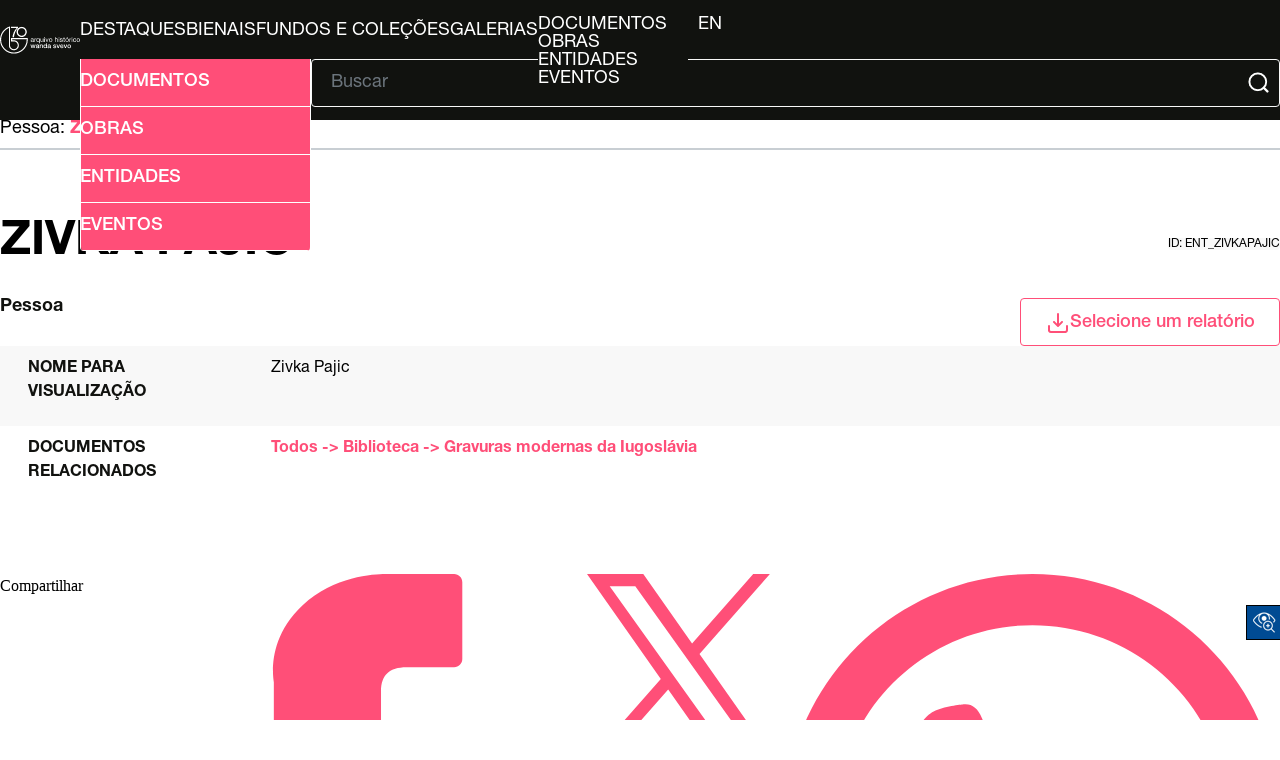

--- FILE ---
content_type: text/css
request_url: http://arquivo.bienal.org.br/pawtucket/themes/bienal-layout-novo/assets/css/global.css
body_size: 57345
content:
:root {
    /* Colors: */
    --primary: #FF4E78;
    --secondary: #11120F;
    --tertiary: #FFFFFF;
    --tertiary2: #F8F8F8;
    --tertiary3: #AAAAAA;
    --tertiary4: #6C757D;
    --tertiary5: #C8CED3;

    /* Filters */
    --filter-bienal-white: invert(100%) sepia(100%) saturate(0%) hue-rotate(288deg) brightness(102%) contrast(102%);
    --filter-bienal-pink: invert(41%) sepia(77%) saturate(1264%) hue-rotate(317deg) brightness(101%) contrast(104%);

    /* Global Variables */
    --header-height: 120px;
    --popover-btn-width: 260px;
}

@font-face {
    font-family: "Helvetica Neue Medium";
    src: url('../fonts/HelveticaNeue/HelveticaNeueLTStd-Md.otf') format('opentype');
}

@font-face {
    font-family: "Helvetica Neue Roman";
    src: url('../fonts/HelveticaNeue/HelveticaNeueLTStd-Roman.otf') format('opentype');
}

@font-face {
    font-family: "Helvetica Neue Bold";
    src: url('../fonts/HelveticaNeue/HelveticaNeueLTStd-Bd.otf') format('opentype');
}

@font-face {
    font-family: "FontAwesome";
    src: url('../fonts/fontawesome/fontawesome-webfont.eot?v=3.2.1');
    src: url('../fonts/fontawesome/fontawesome-webfont.eot?#iefix&v=3.2.1') format('embedded-opentype'),
        url('../fonts/fontawesome/fontawesome-webfont.woff?v=3.2.1') format('woff'),
        url('../fonts/fontawesome/fontawesome-webfont.ttf?v=3.2.1') format('truetype'),
        url('../fonts/fontawesome/fontawesome-social-webfont.svg') format('svg');
    font-weight: normal;
    font-style: normal;
}

body {
    width: 100%;
    max-width: 100dvw;
    min-width: fit-content;

    display: flex;
    flex-direction: column;
    align-items: center;
    justify-content: space-between;

    margin-top: var(--header-height);
}

main,
section {
    width: 100%;
    max-width: 100dvw;
    display: flex;
    flex-direction: column;
    justify-content: center;
    /* padding: 50px; */
}

table {
    border-collapse: collapse;
    width: 100%;
}

figure img {
    object-fit: contain;
}

[popover] {
    border: 0;
    padding: 0;
}

/* SECTION1 @HOME */
#home-sec1 {
    background-color: var(--primary);
}

#home-sec1-content {
    height: fit-content;
    min-height: 600px;
    width: 100%;
    /* max-width: 1320px; */
    padding-block: 65px;
    padding-inline: 40px;
    line-height: 1;

    display: flex;
    flex-direction: column;
    justify-content: start;

    background-color: var(--primary);
    color: var(--tertiary);
}

#home-sec1-content h1 {
    font-family: "Helvetica Neue Roman";
    font-size: 32px;
    font-weight: normal;
    text-align: start;
    text-wrap: auto;
    margin-bottom: 60px;
}

#home-sec1-content h2 {
    font-family: "Helvetica Neue Bold";
    font-size: 32px;
    text-transform: uppercase;
    margin-bottom: 30px;
}

#home-sec1-content h3 {
    font-family: "Helvetica Neue Roman";
    font-size: 24px;
    text-transform: lowercase;
    font-weight: normal;
    margin-bottom: 35px;
}

#home-sec1-content p {
    font-family: "Helvetica Neue Roman";
    font-size: 18px;
    line-height: 1.3;
    margin-bottom: auto;
}

#home-sec1-main-list a {
    font-family: "Helvetica Neue Medium";
    font-size: 18px;

    width: 103px;
    height: 48px;
    min-height: 48px;

    color: inherit;
    /* background-color: inherit; */
    text-decoration: none;

    border: 1px solid var(--tertiary);
    border-radius: 4px;

    display: flex;
    align-items: center;
    justify-content: center;

    align-self: flex-end;
    margin-right: auto;

    &:hover {
        color: var(--primary);
        background-color: var(--tertiary);
    }
}

#home-sec1-main-list {
    list-style: none;
    padding: 0;
    height: 100%;
    min-height: 340px;

    display: grid;
    grid-template-columns: repeat(4, 1fr);
    gap: 40px;
}

#home-sec1-main-list li {
    min-width: 200px;
    display: flex;
    flex-direction: column;
    height: 100%;
}

#home-sec1-content hr {
    color: var(--tertiary);
    border: 0;
    border-bottom: 2px solid var(--tertiary);
    width: 100%;
    margin-bottom: 40px;
}

#home-sec1-content>hr {
    margin-top: 40px;
    margin-bottom: 60px;
}

#home-sec1-footer {
    display: flex;
    align-items: end;
    justify-content: center;
    gap: 40px;
}

#home-sec1-footer h1 {
    margin-block: 0;
}

/* SECTION1 @HOME END */

/* SECTION-LIST HEADER @HOME */
.home-sec-header {
    --home-sec-header-gap: 20px;
    display: flex;
    gap: var(--home-sec-header-gap);
    margin-block: 60px;
}

.home-sec-header h1 {
    font-family: "Helvetica Neue Roman";
    font-size: 32px;
    font-weight: normal;
    white-space: nowrap;
    text-transform: uppercase;
    line-height: 1;
}

.home-sec-header>.home-gallery-hr-row {
    width: 100%;
    display: inline flex;
    gap: var(--home-sec-header-gap);
}

.home-sec-header>.home-gallery-hr-row>a {
    font-size: 18px;
    white-space: nowrap;
    text-transform: capitalize;
    line-height: 2;
}

.home-sec-header>.home-gallery-hr-row>a:hover {
    color: var(--secondary);
}

.home-sec-header>.home-gallery-hr-row>a::after {
    content: '';
    display: inline-block;
    border: solid var(--primary);
    border-width: 0 2px 2px 0;
    padding: 4px;

    margin-inline: 5px;
    translate: 4px 0px;
    transform: rotate(-45deg);
}

.home-sec-header>.home-gallery-hr-row>a:hover::after {
    border-color: var(--secondary);
}

#home-select-div #home-select-btn::before {
    content: '';
    display: inline-block;
    border: solid var(--tertiary);
    border-width: 0 2px 2px 0;
    padding: 8px;
    margin-inline: 5px;
    translate: -8px -6px;
    transform: rotate(45deg);
}

#home-select-div #home-select-btn:hover::before,
#home-select-div #home-select-btn:active::before {
    border-color: var(--primary);
}

#home-select-div:has(#home-select-popover[style*="display: flex"]) #home-select-btn {
    color: var(--primary);
    background-color: var(--tertiary);

    border-color: var(--primary);
    border-bottom: 0;
    border-bottom-left-radius: 0;
    border-bottom-right-radius: 0;

    &::before {
        border-color: var(--primary);
    }
}

.home-sec-header hr {
    margin-block: auto;
    width: 100%;
    border: 0;
    border-top: 2px solid var(--tertiary3);
}

main:has(#home-sec1) section:last-of-type .gallery-list:has(li:nth-child(2)) {
    border-bottom: 2px solid var(--tertiary3);
}

main:has(#home-sec1) section:last-of-type .gallery-list {
    margin-bottom: 80px !important;
}

/* SECTION-LIST HEADER @HOME END */

/* SECTION-LIST HEADER NOT @HOME */
.sec-header {
    display: flex;
    flex-direction: column;
    padding-inline: 40px;
    margin-block: 40px;
    width: 100%;
}

.sec-header span {
    font-family: "Helvetica Neue Roman";
    font-size: 18px;
    line-height: 1;
}

.sec-header a,
.sec-header b {
    font-family: "Helvetica Neue Bold";
    font-size: 18px;
    font-weight: normal;
    text-decoration: none;
    color: var(--secondary);
}

.sec-header>span:first-of-type>a:last-child,
.sec-header>span:first-of-type>b:last-child {
    color: var(--primary);
}

.sec-header>div>span {
    text-transform: lowercase;
}

.sec-header>div>span>b {
    text-transform: capitalize;
}

.sec-header hr {
    width: 100%;
    border: 0;
    border-top: 2px solid var(--tertiary5);

    margin-top: 10px;
}

.sec-header>div {
    display: flex;
    justify-content: space-between;
    width: 100%;
}

.sec-header>div:first-of-type {
    align-items: center;
    margin-top: 70px;
    margin-bottom: 30px;

}

.sec-header h1 {
    font-family: "Helvetica Neue Bold";
    font-size: 48px;
    font-weight: normal;
    line-height: 1;
    text-transform: uppercase;
}

.sec-header label {
    font-family: "Helvetica Neue Roman";
    font-size: 12px;
    text-transform: uppercase;
    line-height: 1;

    background-color: var(--tertiary2);
    border-radius: 4px;
}

.sec-header button,
.select-btn {
    height: 48px;
    width: 48px;
    padding-top: 3px;

    display: flex;
    align-items: center;
    justify-content: center;
    gap: 8px;

    color: var(--primary);
    background-color: var(--tertiary);
    border: 1px solid var(--primary);
    border-radius: 4px;

    font-family: "Helvetica Neue Medium";
    font-size: 18px;
    line-height: 1;

    anchor-name: --sec-header-popover-anchor;
}

.select-div:first-of-type .sec-header button,
.select-div:first-of-type .select-btn {
    anchor-name: --sec-header-popover-anchor;
}

.select-div:not(:first-of-type) .sec-header button,
.select-div:not(:first-of-type) .select-btn {
    anchor-name: --sec-header-popover-anchor2;
    padding-left: 17px;
}

.select-btn {
    gap: 12px;
    width: var(--popover-btn-width);
}

.select-btn a:hover {
    color: var(--tertiary);
}

.select-btn:hover img {
    filter: var(--filter-bienal-white)
}

#home-select-btn {
    color: var(--tertiary);
    background-color: var(--primary);
    border: 1px solid var(--tertiary);

    img {
        filter: var(--filter-bienal-white)
    }
}

.sec-header div:has([popover]) button,
.select-div:has([popover]) .select-btn {
    width: var(--popover-btn-width);
}

.sec-header button:hover,
.select-btn:hover,
.select-div:has(div:popover-open) .select-btn,
.sec-header:has(div:popover-open) button {
    cursor: pointer;
    color: var(--tertiary);
    background-color: var(--primary);

    img {
        filter: var(--filter-bienal-white)
    }
}

#home-select-btn:hover,
#home-select-div:has(div:popover-open) .select-btn {
    cursor: pointer;
    color: var(--primary);
    background-color: var(--tertiary);
    border-left: 1px solid var(--primary);
    border-right: 1px solid var(--primary);

    img {
        filter: var(--filter-bienal-pink)
    }
}


.sec-header button:hover img,
.select-btn:hover img,
.select-div:has(div:popover-open) .select-btn img,
.sec-header:has(div:popover-open) button img {
    filter: var(--filter-bienal-white)
}

.select-div:has(div:popover-open) .select-btn,
.sec-header:has(div:popover-open) button {
    border-bottom-left-radius: 0;
    border-bottom-right-radius: 0;
}

.select-btn img,
.sec-header button img {
    filter: var(--filter-bienal-pink);
    height: 24px;
}

.select-btn.Detail {
    width: var(--popover-btn-width);
}

#Detail-select-wrapper:has(#select-popover[style*="display: block"]) .select-btn,
#Browse-select-wrapper1:has(#report-list-popover[style*="display: block"]) .select-btn,
#Browse-select-wrapper2:has(#view-list-popover[style*="display: block"]) .select-btn {
    color: var(--tertiary);
    background-color: var(--primary);

    border-bottom: 0;
    border-bottom-left-radius: 0;
    border-bottom-right-radius: 0;
}
#Detail-select-wrapper:has(#select-popover[style*="display: block"]) .select-btn img,
#Browse-select-wrapper1:has(#report-list-popover[style*="display: block"]) .select-btn img,
#Browse-select-wrapper2:has(#view-list-popover[style*="display: block"]) .select-btn img {
    filter: var(--filter-bienal-white);
}

.select-popover {
    position: absolute;
    inset: auto;
    overflow: hidden;

    position-anchor: --sec-header-popover-anchor;
    top: anchor(--sec-header-popover-anchor bottom);
    left: anchor(--sec-header-popover-anchor left);

    border: 0;
    padding: 0;
    width: var(--popover-btn-width);
}

.select-div:first-of-type .select-popover {
    position-anchor: --sec-header-popover-anchor;
    top: anchor(--sec-header-popover-anchor bottom);
    left: anchor(--sec-header-popover-anchor left);
}

.select-div:not(:first-of-type) .select-popover {
    position-anchor: --sec-header-popover-anchor2;
    top: anchor(--sec-header-popover-anchor2 bottom);
    left: anchor(--sec-header-popover-anchor2 left);
}

.select-popover ul {
    list-style: none;
    padding: 0;
    border-top: 1px solid var(--primary);
    width: var(--popover-btn-width);

    display: flex;
    flex-direction: column;
}

.select-popover a,
.select-popover li {
    height: 48px;
    width: 100%;
    display: flex;
    align-items: center;
    justify-content: center;
}

.select-popover li:has(a:empty) {
    display: none;
}

.select-popover a {
    border-left: 1px solid var(--primary);
    border-right: 1px solid var(--primary);
    border-bottom: 1px solid var(--primary);

    font-family: "Helvetica Neue Medium";
    font-size: 18px;
    line-height: 1;
    text-decoration: none;

    color: var(--primary);
    background-color: var(--tertiary);

    &:hover {
        color: var(--tertiary);
        background-color: var(--primary);
    }
}

#home-select-popover, #select-popover, #report-list-popover, #view-list-popover {
    display: none;
}

#home-select-div .select-popover a:hover {
    border-left: 1px solid var(--tertiary);
    border-right: 1px solid var(--tertiary);
    border-bottom: 1px solid var(--tertiary);
}

/* SECTION-LIST HEADER NOT @HOME END */

/* SECTION-LIST FOOTER NOT @HOME */
.sec-footer {
    width: 100%;
    display: flex;
    align-items: center;
    justify-content: center;
    margin-bottom: 67px;
}

.sec-footer-social-list {
    list-style: none;
    padding: 0;
    display: flex;
    gap: 40px;
    margin-left: auto;
    margin-block: auto;
    align-self: flex-end;
}

.sec-footer-social-list li:not(:has(img)) {
    font-family: "Helvetica Neue Roman";
    font-size: 18px;
    width: fit-content;
}

.sec-footer-social-list li:has(img) {
    height: 24px;
    width: 24px;
}

.sec-footer-social-list img:not(.share-img) {
    filter: var(--filter-bienal-pink);
}

/* SECTION-LIST FOOTER NOT @HOME END */

/* SECTION-LIST */
.sec-bg-color {
    background-color: var(--tertiary);
}

.sec-content {
    height: fit-content;
    width: 100%;
    /* max-width: 1320px; */
    padding-inline: 40px;

    display: flex;
    flex-direction: column;
    justify-content: start;

    background-color: var(--tertiary);
    color: var(--secondary);
}

.sec-content.gallery-index {
    padding-inline: 0;
}

.sec-list {
    list-style: none;
    padding: 0;
    display: grid;
    grid-template-columns: repeat(2, 1fr);
    row-gap: 0;
    column-gap: 40px;
    /* margin-inline: auto; */
}

.sec-list h2 {
    color: var(--secondary);
    font-family: "Helvetica Neue Bold";
    font-size: 32px;
    font-weight: normal;
    text-transform: uppercase;
    line-height: 1.3;
}

.sec-list span {
    font-family: "Helvetica Neue Roman";
    font-size: 18px;
    text-transform: capitalize;
}

.sec-list a {
    text-decoration: none;
    font-family: "Helvetica Neue Bold";
    font-size: 18px;
    color: var(--primary);

    &:hover {
        color: var(--secondary);
    }
}

.sec-list-item {
    border-top: 2px solid var(--secondary);
    border-bottom: 2px solid var(--secondary);
    margin-bottom: 60px;

    display: flex;
    gap: 0;
}

.sec-list-item>.sec-li-info-div {
    padding-block: 40px;
    min-height: 250px;
    /* max-height: 280px; */
    /* width: 100%; */

    display: flex;
    justify-content: space-between;
    flex-direction: column;

    >div:first-of-type {
        display: flex;
        justify-content: space-between;
    }
}

.sec-list-item .sec-img-div {
    min-width: 50%;
    max-width: 50%;
    margin-right: 20px;
    background-color: var(--tertiary3);
    display: flex;
    align-items: center;
    justify-content: center;

    >img {
        object-fit: contain;
        height: 100%;
        width: 100%;
    }
}

.sec-header .sec-img-div {
    align-items: start;
    justify-content: start;
    gap: 40px;
    flex-direction: column-reverse;
}
	
.sec-header .sec-img-div img {
	max-height: 400px;
	object-fit: contain;
	object-position: left;
}


.gallery-list {
    margin-inline: 0;
}

.gallery-list li {
    justify-content: space-between;
}

.gallery-list .sec-img-div {
    /* height: 100%; */
    max-width: 33%;
    min-width: 33%;
    aspect-ratio: 1 / 1;
    /* width: 200px;
    min-width: 200px; */
    margin-block: 40px;
    margin-right: 0;
    background-color: var(--tertiary);
}

.gallery-list .sec-li-info-div {
    padding-left: 20px;
    width: 50%;
    /* max-width: 64%; */
    /* aspect-ratio: 400 / 280; */
}

.gallery-list>li:not(:has(.sec-img-div)) .sec-li-info-div {
    padding-left: 0;
    max-width: 100%;
    width: 100%;
}

/* .gallery-list h2 {
    max-width: 60%;
} */

.gallery-list>li:not(:has(.sec-img-div)) h2 {
    max-width: 60%;
}

.gallery-index .gallery-list:not(:has(.sec-img-div)) h2 {
    max-width: 100%;
}

.gallery-list:not(:has(.sec-img-div)),
.collection-list {
    grid-template-columns: repeat(3, 1fr);
}

.collection-list .sec-li-info-div {
    max-width: 100%;
    width: 100%;
}

main:has(#home-sec1) .home-sec-header {
    margin-block: 0;
}

main:has(#home-sec1) .home-sec-header hr {
    border-color: var(--secondary);
}

main:has(#home-sec1) .sec-content:has(.home-gallery-hr-row) .gallery-list {
    grid-template-columns: repeat(1, 1fr);
    padding-inline: 0;
    margin-bottom: 0;
}

main:has(#home-sec1) .sec-content:has(.home-gallery-hr-row) .gallery-list .sec-list-item {
    max-height: 550px;
    /* aspect-ratio: unset; */
    border-top: 0;
    border-bottom-color: var(--tertiary3);
    margin-top: 60px;
    margin-bottom: 20px;
}

main:has(#home-sec1) .sec-content:has(.home-gallery-hr-row) .gallery-list .sec-list-item:last-of-type:not(:first-of-type) {
    border-bottom: 0;
}

.sec-content .gallery-list .sec-img-div {
    max-width: 50%;
    flex-direction: column;
    background-color: var(--tertiary2);
}

.sec-content .gallery-list .sec-img-div>a {
    max-height: calc(550px - 34px - 80px);
}

.sec-content .gallery-list .sec-img-div>a>img {
    max-height: inherit;
}

main:has(#home-sec1) .sec-content .gallery-list .sec-img-div main:has(#home-sec1) .sec-content .gallery-list .sec-li-info-div {
    padding-block: 0;
    margin-block: 0;
}

main:has(#home-sec1) .sec-content:first-of-type {
    margin-top: 70px;
}

main:has(#home-sec1) .sec-content

/*:has(.home-gallery-hr-row)*/
    {
    max-width: 1200px;
    padding-inline: 0;
    margin-inline: auto;
}

.sec-li-info-div h2+p {
    margin-top: 40px;
    margin-bottom: 20px;
    font-size: 18px;
}

.sec-li-info-div:has(h2 + p)>div {
    margin-top: auto;
}

.sec-li-info-div a+p {
    margin-top: 40px;
    margin-bottom: 20px;
    font-size: 18px;
}

.sec-li-info-div:has(a + p)>div {
    margin-top: auto;
}

figcaption {
    font-family: "Helvetica Neue Roman";
    font-size: 12px;
    margin-top: 10px;
}

/* SECTION-LIST END */

.sidebar {
    vertical-align: top;
    position: relative;
    flex-basis: 22%;
    /* flex-grow: 2; */
    border-top: 2px solid var(--secondary);
    /* border-bottom: 2px solid var(--secondary); */
    font-size: 16px;
}

.sidebar-header {
    text-transform: uppercase;
    color: var(--secondary);
    font-family: "Helvetica Neue Bold";
    background-color: var(--tertiary2);
    padding: 10px;
    /* padding-block: 30px; */
}

.sidebar-header-results-counter {
    font-family: "Helvetica Neue Roman" !important;
}

.sidebar-item {
    padding: 10px;
}

.sidebar-item:nth-child(even) {
    background-color: var(--tertiary2);
}

.sidebar-items {
    border-bottom: 2px solid var(--secondary);
}

a {
    text-decoration: none;
    font-size: 16px;
    font-family: "Helvetica Neue Bold";
    display: inline-block;
    vertical-align: top;
    /* padding: 10px; */
    color: var(--primary);
}

p {
    font-family: "Helvetica Neue Roman";
    font-size: 16px;
    /* padding: 10px; */
}

.multisearch-results {
    display: flex;
    gap: calc(4vh);
    justify-content: center;
    margin-bottom: 60px;
}

.all-results-button {
    display: inline flex;
    align-items: center;
    justify-content: center;

    height: 48px;
    width: 260px;

    border: 1px solid var(--primary);
    border-radius: 4px;
    margin-top: 40px;
}

.all-results-button::before {
    content: '';
    height: 28px;
    width: 24px;
    margin-right: 10px;

    background-image: url(../svg/magnifying-glass.svg);
    background-repeat: no-repeat;
    filter: var(--filter-bienal-pink);
    pointer-events: none;
}

.all-results-button:hover {
    color: var(--tertiary);
    background-color: var(--primary);
}

.all-results-button:hover::before {
    filter: unset;
}

.advanced-search-form form {
    display: flex;
    flex-flow: row wrap;
    width: 99dvw;
    padding-inline: 40px;
    gap: 40px;
}

.advanced-search-form-column {
    border-top: 2px solid var(--secondary);
    flex-basis: calc(25% - 60px);
    flex-grow: 2;
    margin-top: 30px;
    /* margin-left: 20px; */
    /* margin-right: 40px; */
}

.advanced-search-form-field {
    width: 100%;
    transition: background-color 1s;
    position: relative
}

.advanced-search-form-field:nth-child(odd) {
    background-color: var(--tertiary2);
}

.advanced-search-form-field>label {
    min-width: 30% !important;
    width: 30% !important;
}

.advanced-search-form-field label,
.advanced-search-form-field i {
    font-style: normal;
    font-family: "Helvetica Neue Bold";
    font-size: 16px;
    text-transform: uppercase;
    text-align: left;
    color: var(--secondary);
    display: inline-block;
    vertical-align: top;
    padding-top: 20px;
    padding-left: 15px;
}

.advanced-search-form-field table {
    width: 100%;
    position: relative
}

.advanced-search-form-field>div {
    display: inline-block;
    vertical-align: top;
    width: calc(100% - 170px);
    position: relative
}

.advanced-search-form-field>div>div {
    display: block
}

.advanced-search-form-field input,
.advanced-search-form-field select,
.advanced-search-form-field textarea {
    resize: none;
    outline: none;
    vertical-align: top;
    min-height: 33px;
    width: calc(100% - 170px) !important;
    color: var(--secondary);
    background-color: var(--tertiary);
    border: 1px solid var(--secondary);
    border-radius: 4px;
}

.advanced-search-form-field input,
.advanced-search-form-field select,
.advanced-search-form-field textarea,
.selectBox-dropdown {
    margin: 0;
    margin-block: 15px;
    height: 50px !important;
    width: 100% !important;
    font-family: "Helvetica Neue Roman";
    font-size: 18px;
    padding-left: 15px;
}


.advanced-search-form-field textarea {
    padding-top: 10px;
}

.advanced-search-form-field>input,
.advanced-search-form-field>div {
    min-width: 69% !important;
    width: 69% !important;
}

.advanced-search-form-field>div input {
    width: 100% !important
}

.selectBox-dropdown {
    display: flex !important;
    align-items: center;

    border: 1px solid var(--primary);
    color: var(--secondary);
    background-color: var(--tertiary);
}

.selectBox-options li a {
    background-color: var(--tertiary) !important;
    color: var(--secondary) !important;

    &:hover {
        background-color: var(--primary) !important;
        color: var(--tertiary) !important;
    }
}

.selectBox-dropdown {
    color: var(--secondary) !important;
}

.selectBox.selectBox-disabled .selectBox-label {
    color: var(--tertiary4) !important;
}

.selectBox-dropdown-menu {
    border: 1px solid var(--primary) !important;
}

.selectBox-dropdown .selectBox-label {
    padding-right: 0;
    padding-top: 5px;
    padding-bottom: 0;
    margin: 0;
    font-family: "Helvetica Neue Roman" !important;
    font-size: 16px !important;
}

.selectBox-dropdown .selectBox-arrow {
    border-left: 1px solid var(--primary);
    filter: var(--filter-bienal-pink);
}

.advanced-search-form .submit-button {
    padding: 30px;
    flex-basis: 100%;
}

.advanced-search-form .submit-button {
    border-top: 2px solid var(--secondary);
    border-bottom: 2px solid var(--tertiary4);
    margin-bottom: 60px;
}

.advanced-search-form .submit-button a {
    text-decoration: none;
    text-transform: capitalize;
    text-align: center;
    font-family: "Helvetica Neue Medium";
    font-size: 18px;
    line-height: 1;

    background-color: var(--tertiary);
    color: var(--primary);
    border: 1px solid var(--primary);
    border-radius: 4px;

    display: flex;
    align-items: center;
    justify-content: center;

    width: fit-content;
    margin: 0 auto;
    padding-inline: 15px;
    padding-top: 17px;
    padding-bottom: 13px;

    &:hover {
        background-color: var(--primary);
        color: var(--tertiary);
    }
}

.browse-main-content {
    display: flex;
}

.browse-results {
    margin-left: 40px;
    padding-right: 15px;
    padding-bottom: 32px;
    border-top: 2px solid var(--secondary);
    display: inline-block;
    vertical-align: top;
    font-size: 12px;
    height: 100%;
    position: relative;
}

.browse-results-toolbar {
    padding-block: 30px;
    height: 90px;
    /* text-align: right; */
    display: flex;
    align-items: center;
    /* justify-content: space-evenly; */
    background-color: var(--tertiary2);
}

.browse-results-toolbar-buttons {
    display: flex;
    margin-left: auto;
    padding-right: 15px;
    gap: 20px;
}

.browse-results-table-header {
    font-family: "Helvetica Neue Bold";
    font-size: 16px;
    text-transform: uppercase;
    /* height: 94px; */
    color: var(--secondary);
    background-color: var(--tertiary2);
    border-block: 2px solid var(--secondary);
    /* display: flex;
    align-items: center;
    justify-content: space-between; */
}

.browse-results-table-row {
    height: 100%;
    /* display: flex;
    align-items: center;
    justify-content: space-between; */
}

.browse-results-table-row:nth-child(even) {
    background-color: var(--tertiary2);
}

.browse-results-table-column {
    padding: 20px 10px;
    /* display: inline-block; */
    /* width: 20%; */
    /* vertical-align: top; */
    border-left: 1px solid var(--tertiary3);
    /* height: 100%; */
}

.browse-results-table-column:first-child {
    border: none
}

.browse-results-table-items {
    font-family: "Helvetica Neue Roman";
    font-size: 16px;
    color: var(--secondary);
    border-bottom: 2px solid var(--secondary);
    height: max-content;
}

.pagination-bar,
main #paginacao {
    font-family: "Helvetica Neue Bold";
    font-size: 18px;
    text-align: center;
    padding-top: 25px;
    padding-bottom: 30px;
    border-bottom: 2px solid var(--tertiary3);

    display: flex;
    align-items: center;
    justify-content: space-between;
}

.pagination-bar-summary {
    float: left;
    height: 30px;
    line-height: 30px;
    display: inline-block;
    font-family: "Helvetica Neue Bold";
    font-size: 18px;
    color: var(--secondary);
    /* padding-left: 15px; */
    /* margin-right: auto; */
    width: 15%;
    text-align: start;
}

.pagination-bar-page-numbers,
.paginas {
    display: flex;
    align-items: center;
}

.pagination-bar-page-numbers ul,
.paginas ul {
    margin: 0;
    padding: 0;
    list-style: none;
}

.pagination-bar-page-numbers ul li,
.paginas ul li {
    display: inline-block;
    font-size: 16px;
    padding: 0px;
}

.pagination-bar-page-numbers ul li.pagination-bar-selected-page a,
.paginas ul li.selecionado a {
    border: 1px solid var(--primary);
    background-color: var(--primary);
    color: var(--tertiary);
}

.pagination-bar-page-numbers a,
.paginas a {
    text-decoration: none;
    color: var(--primary);
    background-color: var(--tertiary);
    border: 1px solid var(--primary);
    border-radius: 4px;
    padding: 0;
    margin-left: 20px;

    min-width: 30px;
    height: 30px;

    display: inline-block;
    align-content: center;
    font-size: 16px;
}

.paginas .icon.anterior,
.paginas:not(:has(.icon.anterior)) .icon.icon.inicio {
    margin-right: 20px;
}

.pagination-bar-page-numbers li a,
.paginas li a {
    padding-top: 3px;
}


.pagination-bar-page-jumper,
main #paginacao .jumper {
    color: var(--secondary);
    /* margin-left: auto; */
}

.pagination-bar-page-jumper input,
main #paginacao .jumper input {
    background-color: var(--tertiary);
    color: var(--tertiary4);
    border: 1px solid var(--tertiary3);
    border-radius: 4px;
    padding-left: 5px;
    padding-right: 11px;
    padding-top: 7px;
    padding-bottom: 3px;

    width: 90px;
    height: 30px;
    margin-left: 4px;

    font-size: 16px;
    text-align: end;
}

.browse-results-facets {
    border-top: 2px solid var(--secondary);
    vertical-align: top;
    display: inline-block;
    width: calc(100% - 40px);
    height: 100%;
    position: relative;
    margin-right: 40px;
}

.browse-results-facets h3 {
    text-transform: uppercase;
    text-align: center;
    font-weight: normal;
    color: var(--primary);
    padding-top: 20px;
    padding-bottom: 42px;
    margin: 0;
}

.browse-results-facets h3 a {
    color: var(--primary);
    line-height: 2;
}

.browse-results-facets h3:before {
    content: "\f0b0";
    font-family: "FontAwesome";
    margin-right: 5px
}

.browse-results-facets ul {
    padding: 0;
    margin: 0;
    list-style: none;
    display: flex;
    flex-direction: column;
    gap: 20px;
    width: 100%;
    color: #333;
}

.browse-results-facets li {
    width: 100%;
    font-family: "Helvetica Roman";
    padding: 4px;
    border: 1px solid var(--tertiary3);
    border-radius: 4px;
    background-color: var(--tertiary2);
}

.browse-results-facets a {
    font-family: "Helvetica Neue Bold";
    text-decoration: none;
    font-size: 16px;
}

.browse-results-sort-bar {
    padding: 20px 10px;
    color: var(--secondary);
    font-size: 16px !important;
    border-top: 2px solid var(--secondary);
    display: flex;
    align-items: center;
    gap: 20px;
}

.browse-results-sort-bar ul {
    margin: 0;
    padding: 0;
    list-style: none;
    display: flex;
    gap: 20px;
}

.browse-results-sort-bar ul li:first-of-type {
    font-family: "Helvetica Neue Medium";
}

.browse-results-sort-bar ul li {
    display: inline-block;
    line-height: 20px;
    padding: 4px
}

.browse-results-sort-bar ul li a {
    color: var(--tertiary4);
    font-family: "Helvetica Neue Bold";
    text-decoration: none;
    text-transform: capitalize;
}

.browse-results-sort-bar ul li:not(:first-of-type) {
    font-family: "Helvetica Neue Bold";
    color: var(--tertiary4);
    background-color: var(--tertiary2);
    border: 1px solid var(--tertiary3);
    border-radius: 4px;
    padding-top: 5px;
    padding-bottom: 3px;
    padding-inline: 9px;
}

.browse-results-sort-bar ul li.selecionado {
    font-family: "Helvetica Neue Bold";
    color: var(--tertiary);
    background-color: var(--primary);
    border: 1px solid var(--primary);
    border-radius: 4px;
    padding-top: 5px;
    padding-bottom: 3px;
    padding-inline: 9px;
}

.summary-sheet {
    vertical-align: top;
    font-size: 12px;
    position: relative;
    flex-basis: 80%;
    flex-grow: 2;
}

#itens:not(:has(.col.descricao:not(:empty))) .item .col.descricao:empty {
    display: none;
}

.wrapper:has(:has(.descricao)) .summary-sheet {
    flex-basis: 60%;
}

.wrapper:has(.summary-sheet) #conteudo:has(.descricao:not(:empty)) {
    flex-basis: 39%;
}

.summary-sheet-attributes {
    border-block: 2px solid var(--secondary);
}

.summary-sheet-attribute {
    width: 100%;
    min-height: 80px;
    text-align: right;
    align-content: center;
}

.summary-sheet-attribute:nth-child(odd) {
    background-color: var(--tertiary2);
}

.summary-sheet-attribute-label {
    display: inline-block;
    vertical-align: top;
    width: 240px;
    padding: 11px;
    color: var(--secondary);

    font-family: "Helvetica Neue Bold";
    font-size: 16px;
    text-transform: uppercase;
    text-align: left;
}

.summary-sheet-attribute-value {
    display: inline-block;
    max-width: calc(100% - 260px);
    width: 100% !important;
    vertical-align: top;
    padding: 11px;

    font-family: "Helvetica Neue Roman";
    font-size: 16px;
    text-align: left;
}

.summary-sheet-attribute-value a {
    font-family: "Helvetica Neue Bold";
    font-size: 16px;
    text-decoration: none;
    color: var(--primary);

    &:hover {
        color: var(--secondary);
    }
}

.summary-sheet-attribute:last-child {
    border: none
}

.summary-sheet-subattribute span:nth-child(2) {
    font-family: "Helvetica Neue Roman";
}

.summary-sheet-subattribute span:nth-child(1) {
    font-family: "Helvetica Neue Bold";
}


.wrapper {
    --wrapper-margin-inline: 40px;
    margin-inline: var(--wrapper-margin-inline);
    margin-bottom: 60px;
    max-width: calc(100dvw - 2 * var(--wrapper-margin-inline));
    width: 100%;
    display: flex;
    gap: 40px;
}

main:not(:has(.sec-header img)) #conteudo {
    border-block: 2px solid var(--secondary);
}

.wrapper:has(.summary-sheet) #conteudo .item a {
    width: 100%;
}

/* .wrapper:has(.summary-sheet) #conteudo .item .tipo {
    width: 25%;
} */

/* .wrapper:has(.summary-sheet) #conteudo .item .titulo {
    width: 65%;
} */

/* .wrapper:has(.summary-sheet) #conteudo .item .descricao,
.wrapper:has(.summary-sheet) #conteudo .item .img {
    display: none;
} */

.wrapper:not(:has(#conteudo)):not(:has(#media_representativa)) {
    max-width: max(50%, 600px);
    margin-inline: auto;
}

.wrapper:has(#media_representativa) {
    flex-direction: row-reverse;
}

.wrapper:not(:has(.summary-sheet)) #conteudo {
    width: 100%;
}

.wrapper:has(#paginacao) #conteudo {
    border-bottom: 0;
}

.wrapper:has(#paginacao) {
    margin-bottom: 0;
}

#links {
    vertical-align: top;
    display: flex;
    width: 100%;
    max-width: 100%;
    align-items: center;
    justify-content: space-evenly;
    gap: 40px;
    padding-inline: 40px;
    padding-bottom: 40px;
    padding-top: 20px;
    border-top: 2px solid var(--tertiary4);
}

main #links a {
    font-family: "Helvetica Neue Roman";
    font-size: 18px;
    text-decoration: none;
    text-transform: uppercase;

    padding: 10px;
    border: 1px solid var(--primary);
    border-radius: 4px;
    color: var(--primary);
    width: 100%;

    display: inline flex;
    align-items: center;
    justify-content: center;
    vertical-align: top;
}

main #links .gallery-link {
    border: 0;
    border-radius: 0;
    padding-block: 0;
    font-family: "Helvetica Neue Bold";
    font-size: 16px;
    text-transform: none;
    width: 100%;
    margin-left: 15px;
}

main #links:has(.gallery-link) {
    padding: 0 !important;
    gap: 0;
}

main #links:has(.gallery-link) * {
    padding: 0 !important;
    width: 100% !important;
    max-width: 100% !important;
    margin-inline: auto !important;
}

main #links .gallery-link,
main #links:has(.gallery-link) span {
    padding-inline: 15px !important;
    height: 80px;
    align-content: center;
}

#itens .item:nth-child(even) {
    background-color: var(--tertiary2);
}

#itens .item a {
    text-decoration: none;
    color: var(--primary);
    width: 100%;

    &:hover {
        color: var(--secondary);
    }
}

#itens .item:last-child {
    border: none
}

#itens .item .col {
    padding: 20px 10px;
    /* display: inline-block; */
    vertical-align: top;
    border-left: 1px solid var(--tertiary3);
}

#itens .item .col:first-child {
    border: none
}

#itens .item .col.tipo {
    width: 20%;
    text-transform: uppercase;
    color: var(--secondary);
    margin-right: 5px;
    font-family: "Helvetica Neue Bold";
}

#itens .item .col.titulo {
    width: 30%;
    color: var(--primary);

    &:hover {
        color: var(--secondary);
    }
}

#itens .item .col.descricao {
    font-family: "Helvetica Neue Roman";
    font-size: 16px;
    width: 40%;
    color: var(--secondary);
}

#itens:has(.col.img) .item .col.descricao.col:nth-child(3):nth-last-child(1) {
    border-right: 1px solid var(--tertiary3);
}

#itens .item .col.img {
    padding-block: 20px;
    padding-left: 10px;
    padding-right: 20px;
    width: 4%;
}

#itens .item .col.img>img {
    min-width: 24px;
}

#contagem {
    text-transform: uppercase;

    color: var(--secondary);
    background-color: var(--tertiary2);

    padding-left: 15px;
    padding-block: 30px;
}

#contagem strong {
    font-family: "Helvetica Neue Bold";
    font-weight: normal;
}

#contagem {
    font-family: "Helvetica Neue Roman";
    border-top: 2px solid var(--secondary);
}

#conteudo .gallery-sidebar {
    border: 0;
}

#itens {
    border-bottom: 2px solid var(--secondary);
}

.sec-header,
.sec-list,
.sec-footer {
    padding-inline: 40px;
}

.sec-header {
    grid-area: sec-header;
}

.browse-results {
    grid-area: browse-results;
}

.browse-results-facets {
    grid-area: browse-results-facets;
}

.sec-footer {
    grid-area: sec-footer;
}

.browse-results-table-grid {
    display: grid;
    grid-template-columns: 85% 15%;
    grid-template-areas:
        "sec-header sec-header"
        "browse-results browse-results-facets"
        "sec-footer sec-footer"
}

.sec-header>div:has(#criterios) {
    justify-content: start;
    align-items: center;
    flex-wrap: wrap;
}

#criterios {
    min-height: 30px;
}

#criterios a {
    text-decoration: none;
    font-family: "Helvetica Neue Bold";
    background-color: var(--bienal_primary);
    color: var(--secondary);
    font-size: 16px;

    display: inline-block;
    min-height: 30px;
    border: 1px solid var(--tertiary3);
    border-radius: 4px;
    padding-left: 9px;
    padding-right: 5px;
    padding-top: 2px;

    margin-left: 20px;
    margin-block: 5px;

    white-space: nowrap;
}

#criterios a:first-of-type {
    margin-left: 40px;
}

#criterios span {
    font-family: "Helvetica Neue Roman";
    background-color: var(--tertiary);
    color: var(--secondary);
    /* padding: 9px 16px 9px 10px; */
    font-size: 16px;
    /* margin-right: 5px */
}

#criterios a:before {
    content: "\f00d";
    font-family: "FontAwesome";
    margin-right: 5px;
    opacity: .5
}

#filtros a {
    color: var(--tertiary4);
    padding-block: 6px;
    display: flex;
    align-items: center;
    justify-content: center;
    text-align: center;
}

#facetas li.titulo {
    font-family: "Helvetica Bold";
    width: 100%
}

#ferramentas .icon {
    line-height: 30px;
    margin: 0px 8px;
    font-size: 22px
}

#ferramentas .botao {
    margin-left: 3px;
    font-family: "Helvetica Medium";
    font-size: 11px;
    text-transform: uppercase
}

#itens .item:last-child {
    border: none
}

main #paginacao .pagina {
    padding-left: 0;
}

main #paginacao .paginas li:first-of-type a {
    margin-left: 0;
}

main #paginacao .paginas ul a {
    padding-top: 3px;
    padding-inline: 9px;
}

.icon {
    color: inherit
}

.icon:before,
.glyphicon:before {
    font-family: "FontAwesome";
    border: none;
    font-size: inherit;
    color: inherit;
    vertical-align: top
}

.glyphicon-remove-circle:before {
    content: "\f05c"
}

.icon.download:before {
    content: "\f019"
}

.icon.layout:before {
    content: "\f0ca"
}

.icon.inicio:before {
    content: "\f100"
}

.icon.final:before {
    content: "\f101"
}

.icon.question:before {
    content: "\f059"
}

.icon.proximo:before {
    content: "\f105"
}

.icon.anterior:before {
    content: "\f104"
}

.pagination-bar-page-numbers li a,
.icon.inicio:before,
.icon.anterior:before,
.icon.proximo:before,
.icon.final:before {
    padding-inline: 9px;
}

.icon.ordenacao-asc,
.icon.ordenacao-desc {
    display: inline-flex;
    align-items: center;
    justify-content: center;

    min-height: 48px;
    min-width: 48px;
    margin-left: auto;
    font-size: 20px;

    background-color: var(--tertiary);
    color: var(--primary);
    border: 1px solid var(--primary);
    border-radius: 4px;

    &:hover {
        background-color: var(--primary);
        color: var(--tertiary);
        border: 1px solid var(--tertiary);
    }
}

.icon.ordenacao-asc:before {
    content: "\f160";
}

.icon.ordenacao-desc:before {
    content: "\f161";
}

.fa {
    display:inline-block;
    font:normal normal normal 14px/1 FontAwesome;
    font-size:inherit;
    text-rendering:auto;
    -webkit-font-smoothing:antialiased;
    -moz-osx-font-smoothing:grayscale
}

.fa-spin{
    -webkit-animation:fa-spin 2s infinite linear;
    animation:fa-spin 2s infinite linear
}

.fa-cog:before {
    font-family: "FontAwesome";
    border: none;
    font-size: inherit;
    font-style: normal;
    color: inherit;
    vertical-align: top;
    content: "\f013";
}

@-webkit-keyframes fa-spin{0%{-webkit-transform:rotate(0deg);transform:rotate(0deg)}100%{-webkit-transform:rotate(359deg);transform:rotate(359deg)}}
@keyframes fa-spin{0%{-webkit-transform:rotate(0deg);transform:rotate(0deg)}100%{-webkit-transform:rotate(359deg);transform:rotate(359deg)}}

#media_representativa .image-subtitle,
/* #media_representativa .download-button, */
#home-sec1-main-list-tracker {
    display: none;
}

.select-btn .list-refresh-svg {
    height: 30px;
    margin-bottom: 2px;
}

#media_representativa div:has(.download-button) {
    display: flex;
    align-items: center;
    justify-content: center;
}

#media_representativa .download-button {
    font-family: 'Helvetica Neue Medium';
    color: var(--primary);
    background-color: var(--tertiary);
    border: 1px solid var(--primary);
    border-radius: 4px;
    padding-inline: 10px;
    padding-top: 5px;
	cursor: pointer;
}

main:has(.wrapper) .sec-footer {
    margin-top: 30px;
}

#media_representativa,
#media_representativa iframe {
    width: 45dvw;
    min-width: 45dvw;
}

#media_representativa iframe {
    height: 45dvw;
}

#media_representativa #media_representativa_seletor {
    display: flex;
    align-items: center;
    gap: 10px;
}

#media_representativa #media_representativa_seletor .links {
    margin-top: 15px;
    margin-bottom: 9px;
    padding-top: 4px;
    height: 50px;
    width: 50px;
    color: var(--primary);
    border: 1px solid var(--primary);
    border-radius: 4px;
}

#media_representativa_seletor .icon.anterior:before,
#media_representativa_seletor .icon.proximo:before {
    font-size: 28px;
}

#media_representativa .image-subtitle {
    content: "Placeholder legenda.";
    font-family: "Helvetica Neue Roman";
    font-family: 18px;
}


#bMorePanel {
    background-color: var(--primary) !important;
    z-index: 1000;
}

#bMorePanel #bScrollListLabel,
#bMorePanel #bScrollListLabel .bFilterCount {
    color: inherit !important;
    background-color: inherit !important;
}

#bMorePanel #bMorePanelClose {
    justify-content: flex-end;
    color: black;
    height: 0px;
    font-size: 24px;
}

#bLetterBar {
    overflow: scroll;
    scrollbar-width: none;
	max-height: calc(100% - var(--header-height));
}

#bScrollList {
    scrollbar-width: thin;
    scrollbar-color: var(--secondary) var(--tertiary);
}

#bScrollList * {
    text-align: start !important;
    font-size: 16px !important;
}

.bResultItemText span {
    text-decoration: none !important;
    font-family: "Helvetica Neue Medium";
    font-size: 16px;
    line-height: 1;
    color: var(--secondary);
    height: 2ch;
}

.bResultItemText span:nth-child(2) {
    font-family: "Helvetica Neue Roman" !important;
    height: 4ch;
    overflow: hidden;
    line-height: 1.2;
}

.sec-footer-social-list.getSetInfo {
    padding-top: 30px;
}

.sec-header>div>.browse-results-span {
    text-transform: lowercase;
}

.sec-header>div:has(#criterios)>.browse-results-span {
    white-space: nowrap;
}

.browse-results-table-wrapper {
    border-collapse: collapse;
    width: 100%;
}

.browse-results-table-wrapper tr .img-flag {
    min-width: 24px;
}

.browse-results-table-wrapper tr .level-td,
.browse-results-table-wrapper tr .type-td,
.browse-results-table-wrapper tr .event-td {
    min-width: 200px;
}

.table-overflow {
    overflow-x: scroll;
    scrollbar-width: none;
}

.no-content::before,
.no-content::after {
    content: unset !important;
}

@media screen and (width <=1200px) {
    #home-sec1-main-list {
        grid-template-columns: repeat(2, 1fr);
        row-gap: 80px;
    }

    #home-sec1-main-list a {
        margin-top: 20px;
    }

    .gallery-list>li .sec-li-info-div h2 {
        max-width: 100%;
    }

    main:has(#home-sec1) section>*,
    main:has(#home-sec1) .sec-bg-color>* {
        padding-inline: 20px;
    }
}

@media screen and (width <=1024px) {
    .sec-list-item h2 {
        font-size: 28px;
    }
}

@media screen and (width <=940px) {
    #home-sec1-footer {
        align-items: start;
    }

    .sec-list {
        grid-template-columns: repeat(1, 1fr);
        margin-inline: 0;
        padding-inline: 0;
    }

    .gallery-index .gallery-list {
        margin-inline: 20px;
    }

    .sec-list-item h2 {
        font-size: 24px;
    }

    .home-sec-header h1 {
        font-size: 24px;
    }

    #home-sec1-content h1,
    #home-sec1-content h2 {
        font-size: 24px;
    }

    #home-sec1-content h3 {
        font-size: 20px;
    }

    #home-sec1-content h1,
    #home-sec1-content h2,
    #home-sec1-content h3,
    #home-sec1-content p {
        text-align: start;
    }

    #home-sec1-main-list {
        grid-template-columns: repeat(4, calc(100dvw - 40px));
        overflow-x: scroll;
        scrollbar-width: none;
        scroll-snap-type: x mandatory;
    }

    #home-sec1-main-list>* {
        scroll-snap-stop: always;
        scroll-snap-align: center;
    }

    #home-sec1-main-list-tracker {
        list-style: none;
        display: flex;
        gap: 20px;
        padding: 0;
        margin-inline: auto;
        margin-bottom: 30px;
    }

    #home-sec1-main-list-tracker li {
        list-style: none;
        color: var(--secondary);
    }

    #home-sec1-main-list-tracker li:first-of-type {
        color: var(--tertiary);
    }

    #home-sec1-main-list-tracker li::before {
        content: "·";
        font-size: 135px;
        display: inline-block;
        height: 16px;
        width: 24px;
        line-height: 18px;
        vertical-align: middle;
    }

    /* #home-sec1-main-list a {
        margin-inline: auto;
    } */

    #home-sec1-content>hr {
        margin-top: 40px;
        margin-bottom: 30px;
    }

    #home-sec1-footer {
        flex-direction: column;
    }

    .wrapper {
        flex-direction: column-reverse !important;
        margin: 0;
        max-width: 100dvw;
    }

    .summary-sheet-attribute {
        display: flex;
        flex-direction: column;
        align-items: center;
    }

    .summary-sheet-attribute-label {
        text-align: center;
        padding-top: 16px;
        padding-bottom: 0;
    }

    .summary-sheet-attribute-value {
        max-width: calc(100% - 20px);
    }

    main:not(:has(.sec-header img)) #conteudo {
        border-block: 2px solid var(--secondary);
    }

    main:has(.sec-header img) #conteudo {
        width: inherit;
    }

    main:has(.sec-header img) .container {
        max-width: calc(100dvw - 40px);
    }


    main:has(.gallery-link) .container {
        flex-direction: column;
        max-width: 100dvw;
        align-items: center;
    }

    main:has(.gallery-link) #conteudo .row>div {
        max-width: 100%;
        margin-block: 40px;
    }

    main:has(.gallery-link) #links {
        margin-inline: 0;
        width: 100%;
        min-width: 100%;
    }

    main:has(.gallery-link) #links>div {
        width: 100%;
        max-width: 100%;
    }


    #contagem {
        padding-inline: 20px;
        text-align: start;
    }

    .wrapper:not(:has(.summary-sheet-attribute)) {

        #itens,
        #itens>tbody {
            width: 100%;
        }

        #itens .item {
            padding-block: 10px;

            display: flex;
            flex-direction: column;
            align-items: center;
            justify-content: center;
        }

        #itens .item:last-of-type {
            border-bottom: 2px solid black;
        }

        #itens .item .col {
            max-width: 100% !important;
            width: 100% !important;
            text-align: center;
            border: 0;
            padding-block: 7px;

            >* {
                margin-inline: auto;
            }
        }

        #itens .item:has(.col:nth-child(3)) {
            .col:nth-child(2) {
                padding-bottom: 14px;
            }

            .col:nth-child(3) {
                padding-top: 0;
            }
        }

        #itens .item:has(.col:nth-child(4)) {
            .col:nth-child(3) {
                padding-bottom: 0;
            }

            .col:nth-child(4) {
                padding-top: 14px;
            }
        }
    }

    /* #links #subgallery-links, */
    .wrapper:has(.summary-sheet-attribute) #conteudo:not(:has(.gallery-sidebar)) #itens,
    .browse-results-facets #filtros {
        display: none;
    }

    .wrapper:has(.summary-sheet-attribute) #conteudo:has(.gallery-sidebar) #itens {
        border: none;
    }

    .visibility-hidden {
        visibility: hidden;
        position: fixed;
    }

    #links span,
    #itens .item a {
        width: 100%;
    }

    #itens .item .col.titulo,
    #itens .item .col.tipo {
        margin: 0;
        padding-inline: 20px;
    }

    #itens .item .col.tipo {
        width: fit-content;
        max-width: fit-content;
    }

    #itens .item .col.titulo {
        width: fit-content !important;
        max-width: fit-content !important;
    }

    .wrapper:has(.summary-sheet-attribute) #itens:not(:has(.col.descricao:not(:empty))) .item .col.descricao {
        display: none;
    }

    .sec-list-item {
        flex-direction: column;
        /* aspect-ratio: unset; */
    }

    .sec-list-item .sec-img-div {
        max-width: 100%;
        margin-right: 0;
    }


    .sec-content .gallery-list .sec-img-div {
        max-width: calc(100dvw - 40px);
    }

    .sec-list-item>.sec-li-info-div {
        min-height: fit-content;
        gap: 20px;
    }

    .collection-list .sec-list-item>.sec-li-info-div {
        gap: 30px;
    }

    .sec-header {
        padding-inline: 20px !important;
        margin-bottom: 30px;
    }

    .sec-header h1 {
        font-size: 32px;
    }

    .sec-header>div:first-of-type {
        margin-top: 40px;
        margin-bottom: 10px;
    }

    .sec-header>div:first-of-type:has(label) {
        flex-direction: column;
        align-items: start;
        margin-bottom: 20px;
        gap: 10px;

        >label {
            padding: 9px;
        }
    }

    .sec-header>div:has(.select-div) {
        flex-direction: column;
        align-items: start;
        padding-bottom: 30px;
        gap: 30px;
        border-bottom: 2px solid var(--tertiary5);
    }

    .advanced-search-form form {
        flex-direction: column;
        padding-inline: 20px;
        width: 100dvw;
        gap: 5px;
    }

    .advanced-search-form-column {
        margin-top: 0;
    }

    .advanced-search-form-field>label {
        width: 100% !important;
    }

    .advanced-search-form-field>input,
    .advanced-search-form-field>div {
        min-width: 74% !important;
        --adv-search-form-field-marginX: 15px;
        margin-inline: var(--adv-search-form-field-marginX);
        width: calc(100% - var(--adv-search-form-field-marginX) * 2) !important;
    }

    .advanced-search-form .submit-button {
        padding-inline: 0;
    }

    .advanced-search-form .submit-button a {
        width: 100%;
    }

    #links span:after,
    .browse-results-facets h3:after,
    .wrapper #conteudo #contagem:after {
        content: "\f106";
        font-family: "FontAwesome";
        font-weight: bold;
        margin-left: 5px;
        position: absolute;
        right: 40px;
    }


    .browse-results-facets h3 {
        text-align: start;
    }

    .browse-results-facets h3:after {
        right: 15px;
    }

    /* #links span:after {
        position: absolute;
        right: 40px;
    } */

    #links:has(#subgallery-links):has(.visibility-hidden) span:after,
    .browse-results-table-grid:has(#filtros:not([style*="display: block"])) .browse-results-facets h3:after,
    .wrapper:has(.summary-sheet-attribute) #conteudo:not(:has(.gallery-sidebar)):has(#itens:not([style*="display: block"])) #contagem:after,
    .wrapper:has(.summary-sheet-attribute) #conteudo:has(#itens.visibility-hidden) #contagem:after {
        content: "\f107";
    }

    .browse-results-table-grid {
        grid-template-columns: 100%;
        grid-template-areas: "sec-header"
            "browse-results-facets"
            "browse-results"
            "sec-footer";
    }

    .browse-results {
        margin-inline: 0;
        padding: 0;
    }


    .table-overflow {
        scrollbar-width: unset;
        padding-bottom: 4px;
        scrollbar-color: var(--primary) var(--tertiary2);
    }


    .browse-results-table-wrapper {
        margin-left: 20px;
    }

    #conteudo:has(#itens) #itens:not([style*="display: block"])+.pagination-bar {
        display: none;
    }

    .browse-results-toolbar,
    .browse-results-sort-bar,
    .pagination-bar,
    main #paginacao {
        margin-inline: 20px;
    }

    .browse-results-toolbar {
        flex-direction: column;
        height: fit-content;
        padding-block: 20px;
    }

    .pagination-bar-summary,
    .pagina {
        width: 100%;
        margin-bottom: 12px;
        height: auto;
        line-height: 1;
    }

    .browse-results-toolbar-buttons {
        flex-direction: column;
        width: 100%;
        margin-inline: 15px;
        padding: 0;
    }


    .sec-header>div .select-div {
        width: 100%;
    }

    .browse-results-toolbar-buttons .select-div button,
    .sec-header>div:has(.select-div) .select-div button {
        width: 100% !important;
    }

    .sec-header>div:has(.select-div) .select-div button {
        justify-content: start;
        padding-left: 20px;
    }

    .browse-results-toolbar-buttons .select-div [popover],
    .sec-header>div:has(.select-div) .select-div [popover] {
        width: calc(100% - 40px);
    }

    .browse-results-toolbar-buttons .select-div [popover] *,
    .sec-header>div:has(.select-div) .select-div [popover] * {
        width: 100%;
    }

    .browse-results-sort-bar {
        padding-inline: 0;
    }

    .browse-results-sort-bar ul {
        flex-wrap: wrap;
    }

    .browse-results-facets {
        margin-block: 0;
        margin-inline: 20px;
        width: auto;
    }

    .pagination-bar,
    main #paginacao {
        flex-direction: column;
        align-items: center;
        gap: 20px;
        padding-top: 30px;
        padding-bottom: 25px;
    }

    .pagination-bar>div {
        margin-block: 0;
    }

    .pagination-bar-summary {
        width: fit-content;
        padding-left: 0;
        /* width: 100%; */
    }

    .pagination-bar-summary,
    .pagination-bar-page-jumper,
    main #paginacao .jumper {
        margin-right: auto;
    }

    .pagination-bar-page-numbers,
    .paginas {
        --_horizontal-padding: 20px;
        --_jumper-width: 30px;
        --gap_between_jumpers: calc((100dvw - (2 * var(--_horizontal-padding) + 7 * var(--_jumper-width))) / 6);
        /* nº de jumpers: 7; nº de gaps: 6*/

    }

    .pagination-bar-page-numbers a,
    .paginas a {
        width: var(--_jumper-width);
        height: var(--_jumper-width);
    }

    .pagination-bar-page-numbers,
    .pagination-bar-page-numbers ul,
    .paginas,
    .paginas ul {
        display: flex;
        gap: var(--gap_between_jumpers);
    }

    .pagination-bar-page-numbers a,
    .pagination-bar-page-numbers ul li a,
    .paginas a,
    .paginas ul li a {
        margin-left: 0;
    }

    .sec-footer {
        padding-inline: 20px;
        margin-top: 30px;
    }

    .browse-results-table-header {
        border-block: 0;
    }

    .browse-results-table-header .browse-results-table-column {
        border-block: 2px solid var(--secondary);
    }

    main:has(#home-sec1) .sec-content:has(.home-gallery-hr-row) .gallery-list .sec-list-item {
        max-height: unset;
        margin-block: 20px;
    }

    .gallery-list .sec-li-info-div {
        /* aspect-ratio: unset; */
        width: 100%;
        padding-left: 0;
    }

    .gallery-list .sec-img-div {
        max-height: calc(90dvw + 34px);
        height: calc(90dvw + 34px);
        max-width: 100%;
        margin: 0;
    }

    .sec-content .gallery-list .sec-img-div>a {
        max-height: 90dvw;
    }

    .gallery-list .sec-img-div>a {
        width: 100%;
        height: 90dvw;
        display: inline-flex;
        align-items: center;
        justify-content: center;
        background-color: var(--tertiary2);
    }

    .gallery-list .sec-img-div>a>img {
        max-height: 100%;
    }

    #media_representativa {
        padding-inline: 20px;
    }

    #media_representativa,
    #media_representativa iframe {
        width: 100%;
        min-width: 100%;
    }

    #media_representativa #images iframe {
        height: 74dvh;
        width: 100%;
    }

    #links {
        --link-marginX: 20px;
        margin-inline: var(--link-marginX);
        width: calc(100dvw - var(--link-marginX) * 2);
        padding-inline: 0;
        padding-bottom: 30px;
        flex-direction: column;
        gap: 20px;
    }
}

@media screen and (width <=576px) {
    #itens .item .col.titulo {
        max-width: 300px !important;
    }

    .sec-header:has(img)>div:first-of-type {
        flex-direction: column-reverse;
        align-items: center;
    }
}


@media screen and (width <=400px) {
    .sec-content:has(.collection-list) .home-sec-header h1 {
        white-space: normal;
    }
}


--- FILE ---
content_type: text/css
request_url: http://arquivo.bienal.org.br/pawtucket/themes/bienal-layout-novo/assets/css/accessibility.css
body_size: 11808
content:
:root {
    --yellow-filter: brightness(0) saturate(100%) invert(92%) sepia(100%) saturate(2143%) hue-rotate(354deg) brightness(108%) contrast(106%);
    --black-filter: brightness(0) saturate(100%) invert(0%) sepia(95%) saturate(20%) hue-rotate(39deg) brightness(93%) contrast(107%);
}

.accessibility-colors {
	--primary: black;
	--secondary: black;
	--tertiary: #FFFF00;
	--tertiary2: #FFFF00;
	--tertiary3: black;
	--tertiary4: #FFFF00;
	--tertiary5: black;
    --text-color: white;
    --link-color: #FFFF00;
}

.logo-filter {
	filter: invert(1) !important;
}

.accessibility-colors {
    main,
    .sec-content .gallery-list .sec-img-div {
        background-color: var(--secondary);
    }

    .sec-content {
        color: var(--text-color);
        background-color: var(--secondary);
    }

    main:has(#home-sec1) .home-sec-header hr {
        border-color: var(--text-color);
    }

    .sec-header h1,
    .sec-list h2 {
        color: var(--text-color);
    }

    .sec-header a {
        color: var(--link-color);
    }
    
    .sec-header button:hover, .select-btn:hover, .select-div:has(div:popover-open) .select-btn, .sec-header:has(div:popover-open) button {
        border: 1px solid var(--tertiary);
        >img {
            filter: var(--yellow-filter);
        }
    }

    .home-sec-header>.home-gallery-hr-row>a,
    .sec-list a,
    .sec-list a h2 {
        color: var(--link-color);
    }

    .home-sec-header>.home-gallery-hr-row>a:hover,
    .sec-list a:hover {
        text-decoration: underline;
    }

    .home-sec-header>.home-gallery-hr-row>a::after {
        border-color: solid var(--link-color);
    }

    .select-btn img,
    .sec-header button img {
        filter: var(--yellow-filter);
    }

    .browse-results-toolbar-buttons .select-btn img {
        filter: var(--secondary);
    }

    .sec-header label {
        color: var(--text-color);
        background-color: var(--secondary);
    }

    .select-btn .list-refresh-svg {
        filter: var(--black-filter);
    }

    .sec-header button:hover {
        color: var(--tertiary);
        background-color: var(--secondary);
        border-color: var(--link-color);

        >img {
            filter: var(--yellow-filter);
        }
    }

    .sec-footer-social-list img:not(.share-img) {
        filter: var(--yellow-filter);
    }
    
    .browse-results-sort-bar ul li:not(:first-of-type) {
        color: var(--primary);
        border: 1px solid var(--tertiary);
    }
    
    .browse-results-sort-bar ul li a {
        color: var(--primary);
    }

    .browse-results-table-column:not(:first-of-type) {
        border-left: 1px solid var(--text-color);
    }

    .select-btn.Browse:is(:hover, :focus) .list-refresh-svg {
        filter: var(--yellow-filter) !important;
    }

    #filtros a {
        color: var(--secondary);
    }

    .sec-bg-color {
        background-color: var(--secondary);
    }

    .browse-results-facets li {
        border: 1px solid var(--secondary);
    }

    .browse-results-sort-bar ul li.selecionado {
        color: var(--tertiary);
    }

    main:has(#home-sec1) .sec-content:has(.home-gallery-hr-row) .gallery-list .sec-list-item {
        border-bottom-color: var(--text-color);
    }

    #Detail-select-wrapper:has(#select-popover[style*="display: block"]) .select-btn img,
    #Browse-select-wrapper1:has(#report-list-popover[style*="display: block"]) .select-btn img,
    #Browse-select-wrapper2:has(#view-list-popover[style*="display: block"]) .select-btn img {
        filter: var(--yellow-filter);
    }

    #itens .item .col:not(:first-child) {
        border-left: 1px solid var(--text-color);
    }

    #itens:has(.col.img) .item .col.descricao.col:nth-child(3):nth-last-child(1) {
        border-right: 1px solid var(--secondary);
    }

    #itens .item a:hover {
        text-decoration: underline;
    }

    .selectBox-dropdown .selectBox-arrow {
        filter: var(--black-filter);
    }

    .selectBox.selectBox-disabled .selectBox-label {
        color: var(--secondary) !important;
    }

    #home-sec1-content {
        color: var(--text-color);
    }

    #home-sec1-main-list a {
        color: var(--link-color);
    }

    #home-sec1-content hr,
    .sec-header hr {
        border-color: var(--text-color);
    }

    .sec-list-item {
        border-top-color: var(--text-color);
        border-bottom-color: var(--text-color);
    }

    .sec-header>span:first-of-type>b:last-child,
    .sec-header b,
    .sec-header span,
    .sec-list span,
    .sec-footer-social-list li:not(:has(img)) {
        color: var(--text-color);
    }

    .sec-header>span:first-of-type>a:last-child {
        color: var(--link-color);
    }

    .browse-results-toolbar,
    .browse-results-table-header,
    .browse-results-table-row:nth-child(even),
    .sec-header button {
        background-color: var(--secondary);
    }
    
    .browse-results-table-header {
        color: var(--text-color);
        border-block-color: var(--text-color);
    }

    .browse-results-table-items {
        color: var(--text-color);
        border-bottom-color: var(--text-color);
    }

    .browse-results-table-items a {
        color: var(--link-color);
    }

    .sec-header button,
    .browse-results-sort-bar {
        color: var(--tertiary);
    }

    .pagination-bar-summary,
    .browse-results-sort-bar ul li:first-of-type {
        color: var(--text-color);
    }

    .sec-header button {
        border-color: var(--tertiary);
    }

    .browse-results,
    .browse-results-sort-bar {
        border-color: var(--text-color);
    }

    .pagination-bar, main #paginacao {
        border-bottom-color: var(--text-color);
    }

    .pagination-bar-page-jumper, main #paginacao .jumper, .pagination-bar-summary {
        color: var(--text-color);
    }

    .pagination-bar-page-numbers ul li.pagination-bar-selected-page a, .paginas ul li.selecionado a {
        border-color: var(--link-color);
    }

    .pagination-bar-page-jumper input, main #paginacao .jumper input {
        color: var(--secondary);
    }

    .advanced-search-form-column {
        border-top-color: var(--text-color);
    }

    .advanced-search-form .submit-button {
        border-block-color: var(--text-color);
    }

    .advanced-search-form .submit-button a {
        border-color: var(--link-color);
    }

    .advanced-search-form-field:nth-child(odd) {
        background-color: var(--secondary);
    }

    .advanced-search-form-field label, .advanced-search-form-field i {
        color: var(--text-color);
    }

    .browse-results-facets h3,
    .browse-results-facets h3 a,
    .all-results-button {
        color: var(--link-color)
    }

    .all-results-button {
        border-color: var(--link-color);
    }

    .browse-results-table-wrapper tr .img-flag,
    #itens .item .col.img>img {
        filter: var(--filter-bienal-white);
    }

    .all-results-button::before {
        filter: var(--yellow-filter);
    }

    #caLoadingFacetContentIndicator_document_type_facet {
        color: var(--text-color);
    }

    .summary-sheet-attributes {
        border-block-color: var(--text-color);
    }

    .summary-sheet-attributes,
    .summary-sheet-attribute-label,
    .summary-sheet-attribute-value {
        color: var(--text-color);
    }

    .summary-sheet-attribute:nth-child(odd),
    .sidebar-item:nth-child(even),
    .sidebar-header {
        background-color: var(--secondary);
    }

    .sidebar-item:nth-child(even),
    .sidebar-item p,
    .sidebar-header {
        color: var(--text-color);
    }

    .sidebar {
        border-top-color: var(--text-color);
    }

    .sidebar-items {
        border-bottom-color: var(--text-color);    
    }

    .summary-sheet-attribute-value a,
    .wrapper:has(.summary-sheet) #conteudo .item a,
    #itens .item a,
    .sidebar-item a {
        color: var(--link-color);
    }

    .select-popover a {
        color: var(--secondary);
        &:hover {
            color: var(--link-color);
        }
    }

    .sec-li-info-div a+p,
    #itens .item .col.descricao {
        color: var(--text-color);
    }

    #itens .item:nth-child(even), #contagem, #itens .item .col.tipo {
        background-color: var(--secondary);
        color: var(--text-color);
    }

    #itens {
        border-bottom-color: var(--text-color);
    }

    #contagem {
        border-top-color: var(--text-color);
    }

    #itens:has(.col.img) .item .col.descricao.col:nth-child(3):nth-last-child(1) {
        border-right-color: var(--text-color);
    }

    #criterios a,
    #criterios a span {
        color: var(--text-color);
        background-color: var(--secondary);
    }

    #criterios a{
        border-color: var(--text-color);
    }

    #bMorePanel {
        background-color: var(--secondary);
        border-left: 1px solid var(--link-color);
    }

    #bMorePanel #bMorePanelClose,
    #bMorePanel #bScrollList,
    #bMorePanel #bScrollList a {
        color: var(--link-color) !important;
    }

    #bMorePanel #bScrollListLabel {
        color: var(--text-color) !important;
    }


    /* HEADER */
    #browse-popover-btn,
    #header-lang-desktop button {
        &:hover {
            color: var(--tertiary);
            text-decoration: underline; 

            &::after {
                border-color: var(--tertiary);
            }
        }
    }   

    #header-link-list a:hover {
        color: var(--tertiary);
        text-decoration: underline;
    }   

    #header-adv-search-btn {
        color: var(--tertiary);
        background-color: var(--secondary);
        border: 1px solid var(--tertiary);
        >img {
            filter: var(--yellow-filter);
        }   

        &:hover,
        &:focus {
            cursor: pointer;
            color: var(--tertiary);
            background-color: var(--tertiary4);
            border: 1px solid var(--tertiary);  

            >img {
                filter: unset;
            }
        }
    }   

    #header-search-form img,
    #header-logo-img {
        filter: var(--yellow-filter);
    }   

    #header-form:has(#header-adv-search-popover:popover-open) #header-adv-search-btn,
    #header-form:has(#header-adv-search-btn:hover) #header-adv-search-btn,
    #header-form:has(#header-adv-search-popover:hover) #header-adv-search-btn {
        color: var(--secondary);
        background-color: var(--tertiary4);
        border: 1px solid var(--tertiary);      

        >img {
            filter: var(--black-filter);
        }
    }   

    #header-adv-search-popover ul>li>a {
        &:hover,
        &:focus {
            color: var(--secondary);
        }
    }   

    /* FOOTER */
    footer,
    #footer-info h4 {
        color: var(--text-color);
    }   

    footer hr {
        border-color: var(--text-color);
    }   

    #footer-logo-bienal {
        filter: var(--yellow-filter);
    }   

    #footer-main-list a:hover,
    #footer-info a:hover {
        color: var(--tertiary);
        text-decoration: underline;
    }   

    .footer-logo,
    .footer-logo-youtube {
        filter: var(--yellow-filter);
    }   

    .footer-logo:hover,
    .footer-logo-youtube:hover {
        filter: var(--filter-bienal-white);
    }   

    #footer-bloco-logos {
        filter: unset;
    }

}



--- FILE ---
content_type: image/svg+xml
request_url: http://arquivo.bienal.org.br/pawtucket/themes/bienal-layout-novo/assets/svg/bienal-texto.svg
body_size: 104758
content:
<?xml version="1.0" encoding="utf-8"?>
<svg xmlns="http://www.w3.org/2000/svg" version="1.1" viewBox="236.803 59.648 108.99 29.925" xmlns:bx="https://boxy-svg.com" width="108.99px" height="29.925px"><defs><style>
      .cls-1 {
        fill-rule: evenodd;
      }

      .cls-1, .cls-2 {
        fill: #fff;
      }
    </style></defs><g><g id="Camada_1"><g><path class="cls-2" d="M255.7,72.1c-2.6,0-4.8-2.1-4.8-4.8s2.1-4.8,4.8-4.8,4.8,2.1,4.8,4.8-2.1,4.8-4.8,4.8M255.7,63.6c-2,0-3.7,1.7-3.7,3.7s1.7,3.7,3.7,3.7,3.7-1.7,3.7-3.7-1.7-3.7-3.7-3.7"/><path class="cls-2" d="M251.6,88c-3.5,0-6.9-1.4-9.4-3.9-2.5-2.5-3.9-5.8-3.9-9.4,0-5.6,3.5-10.6,8.8-12.5l.7-.2v18c0,2,1.7,3.7,3.7,3.7s3.7-1.7,3.7-3.7-1.7-3.7-3.7-3.7h-2.6v-3.2h15.8s0,.5,0,.5c0,.4,0,.7,0,1.1,0,3.5-1.4,6.9-3.9,9.4-2.5,2.5-5.8,3.9-9.4,3.9M246.8,63.5c-4.5,1.9-7.4,6.3-7.4,11.2s5.5,12.2,12.2,12.2,12.2-5.5,12.2-12.2,0-.4,0-.5h-13.8v1.1h1.6c2.6,0,4.8,2.1,4.8,4.8s-2.1,4.8-4.8,4.8-4.8-2.1-4.8-4.8v-16.5Z"/><path class="cls-2" d="M272.8,70.5h1.1v2.5h0c.3-.5.9-.8,1.4-.8,1.5,0,2.3,1.2,2.3,2.6s-.7,2.5-2.1,2.5-1.4-.2-1.7-.8h0v.7h-1v-6.7ZM275.2,73.1c-.9,0-1.4.7-1.4,1.7s.5,1.7,1.4,1.7,1.3-.9,1.3-1.7-.5-1.7-1.3-1.7"/><path class="cls-2" d="M278.6,70.5h1.1v1h-1.1v-1ZM278.6,72.4h1.1v4.8h-1.1v-4.8Z"/><path class="cls-2" d="M281.7,75.1c0,.8.4,1.4,1.3,1.4s1-.3,1.2-.8h1c-.2,1.1-1.1,1.6-2.2,1.6-1.5,0-2.4-1.1-2.4-2.5s.9-2.6,2.3-2.6,2.5,1.4,2.3,2.8h-3.6ZM284.2,74.4c0-.7-.5-1.3-1.2-1.3s-1.2.6-1.3,1.3h2.5Z"/><path class="cls-2" d="M286.1,72.4h1v.7h0c.3-.5.9-.8,1.5-.8,1,0,1.7.6,1.7,1.6v3.3h-1.1v-3c0-.8-.3-1.1-.9-1.1s-1.2.6-1.2,1.3v2.9h-1.1v-4.8Z"/><path class="cls-2" d="M295.6,76.1c0,.3,0,.4.3.4s.1,0,.3,0v.7c-.2,0-.5.1-.7.1-.4,0-.7-.2-.8-.6-.4.4-1.1.6-1.7.6-.9,0-1.7-.5-1.7-1.4s1-1.4,1.9-1.5c.8-.1,1.5,0,1.5-.7s-.6-.7-1-.7-1,.2-1.1.8h-1.1c0-1.2,1.1-1.6,2.2-1.6s1.9.4,1.9,1.4v2.5ZM294.6,74.8c-.3.2-.8.2-1.3.3-.5,0-.9.2-.9.8s.6.6,1,.6,1.2-.2,1.2-.9v-.8Z"/><rect class="cls-2" x="296.9" y="70.5" width="1.1" height="6.7"/><path class="cls-2" d="M302.7,75.6c0,.6.5.8,1.1.8s1.1,0,1.1-.6c0-.6-.8-.6-1.6-.8-.8-.2-1.6-.4-1.6-1.4s1.1-1.4,2-1.4,1.9.4,2,1.5h-1.1c0-.5-.5-.6-1-.6s-.9,0-.9.5.8.6,1.6.8c.8.2,1.6.5,1.6,1.4s-1.2,1.6-2.2,1.6-2.1-.5-2.1-1.7h1.1Z"/><path class="cls-2" d="M310.8,76.1c0,.3,0,.4.3.4s.1,0,.3,0v.7c-.2,0-.5.1-.7.1-.4,0-.7-.2-.8-.6-.4.4-1.1.6-1.7.6-.9,0-1.7-.5-1.7-1.4s1-1.4,1.9-1.5c.8-.1,1.5,0,1.5-.7s-.6-.7-1-.7-1,.2-1.1.8h-1.1c0-1.2,1.1-1.6,2.2-1.6s1.9.4,1.9,1.4v2.5ZM310.5,70.5c0,.3-.1.6-.3.8-.2.2-.4.3-.7.3s-.5,0-.7-.2c-.2,0-.5-.2-.6-.2s-.4.2-.4.4h-.5c0-.5.4-1.1,1-1.1s.5,0,.8.2c.2,0,.4.2.6.2.3,0,.4-.2.5-.4h.5ZM309.8,74.8c-.3.2-.8.2-1.3.3-.5,0-.9.2-.9.8s.6.6,1,.6,1.2-.2,1.2-.9v-.8Z"/><path class="cls-2" d="M311.8,74.8c0-1.5.9-2.5,2.4-2.5s2.4,1.1,2.4,2.5-.9,2.6-2.4,2.6-2.4-1.1-2.4-2.6M315.6,74.8c0-.8-.4-1.7-1.4-1.7s-1.4.9-1.4,1.7.4,1.7,1.4,1.7,1.4-.9,1.4-1.7"/><path class="cls-2" d="M320.4,72.4h1v.7h0c.3-.6.9-.8,1.5-.8,1.5,0,2.3,1.2,2.3,2.6s-.7,2.5-2.1,2.5-1.3-.2-1.6-.8h0v2.4h-1.1v-6.6ZM322.7,73.1c-.9,0-1.4.7-1.4,1.7s.5,1.7,1.4,1.7,1.3-.9,1.3-1.7-.5-1.7-1.3-1.7"/><path class="cls-2" d="M330.2,76.1c0,.3,0,.4.3.4s.1,0,.3,0v.7c-.2,0-.5.1-.7.1-.4,0-.7-.2-.8-.6-.4.4-1.1.6-1.7.6-.9,0-1.7-.5-1.7-1.4s1-1.4,1.9-1.5c.8-.1,1.5,0,1.5-.7s-.6-.7-1-.7-1,.2-1.1.8h-1.1c0-1.2,1.1-1.6,2.2-1.6s1.9.4,1.9,1.4v2.5ZM329.1,74.8c-.3.2-.8.2-1.3.3-.5,0-.9.2-.9.8s.6.6,1,.6,1.2-.2,1.2-.9v-.8Z"/><path class="cls-2" d="M335.6,77.2h-1v-.7h0c-.3.5-.8.8-1.4.8-1.3,0-1.8-.6-1.8-1.9v-3.1h1.1v3c0,.9.3,1.2.9,1.2.9,0,1.2-.6,1.2-1.3v-2.8h1.1v4.8Z"/><rect class="cls-2" x="336.9" y="70.5" width="1.1" height="6.7"/><path class="cls-2" d="M338.9,74.8c0-1.5.9-2.5,2.4-2.5s2.4,1.1,2.4,2.5-.9,2.6-2.4,2.6-2.4-1.1-2.4-2.6M342.7,74.8c0-.8-.4-1.7-1.4-1.7s-1.4.9-1.4,1.7.4,1.7,1.4,1.7,1.4-.9,1.4-1.7"/></g><polygon class="cls-2" points="423 60.6 423 60.7 424 60.9 424 60.4 423 60.6"/><g><path class="cls-2" d="M423.2,74.1h-.2c-.1,0-.2,0-.2,0,0,0,0,.1,0,.2v.3h.8v-.3c0,0,0-.2,0-.2,0,0-.1,0-.2,0"/><path class="cls-2" d="M423.9,52.1c-6.6,0-11.9,5.3-11.9,11.9s11.9,24,11.9,24c0,0,11.9-17,11.9-24s-5.3-11.9-11.9-11.9M425.8,80h-.8v-.3h-2.3v.3h-.8v-2.2c0-.4,0-.8.3-1,.2-.2.5-.3.9-.3s.7.1.9.3c.2.2.3.6.3,1v.6h.7v-.5h.8v2.2ZM425.8,74h-1.2c-.1,0-.2,0-.3,0,0,0-.1,0-.1.2,0,0,0,.2,0,.4h.8v-.3h.8v2h-.8v-.3h-2.3v.3h-.8v-2.3c0-.4,0-.8.3-1,.2-.2.5-.3.9-.3s.4,0,.6.1.3.2.3.4h0c0-.3.2-.5.6-.5h.4v-.2h.8v1.6ZM425.4,71.8c-.3.3-.8.5-1.6.5s-1.2-.2-1.6-.5c-.3-.3-.5-.8-.5-1.4s.2-1.1.5-1.4c.3-.3.8-.5,1.6-.5s1.2.2,1.6.5.5.8.5,1.4-.2,1.1-.5,1.4M421.9,64.9v-2.2h.8v.3h2.3v-.3h.8v1.9h-.8v-.2h-1.8l2.6.9v.7l-2.6.9h1.7v-.2h.8v1.7h-.8v-.3h-2.3v.3h-.8v-2.3l1.6-.5-1.6-.5ZM424.6,60.3v.7h.4c0,0,0-.2,0-.2h.8v1.7h-.8v-.2l-3.1-.9v-1.8l3.1-.9v-.2h.8v2h-.8v-.3h-.4ZM425.4,58.1c-.3.3-.8.5-1.6.5-1.4,0-2-.7-2-2s0-.6.1-.9c0-.3.2-.5.3-.6h1.3v1.2h-.4c-.1,0-.2,0-.3,0,0,0,0,.1,0,.3s0,.2,0,.3c0,0,.2,0,.3,0h1.5c.1,0,.2,0,.3,0,0,0,0-.1,0-.3s0-.2,0-.3c0,0-.2,0-.3,0h-.4v-1.2h1.3c0,.1.2.3.3.6,0,.3.1.6.1.9,0,.6-.2,1.1-.5,1.5"/><path class="cls-2" d="M424.6,70h-1.5c-.1,0-.2,0-.3,0,0,0,0,.1,0,.3s0,.2,0,.3c0,0,.2,0,.3,0h1.5c.1,0,.2,0,.3,0,0,0,0-.1,0-.3s0-.2,0-.3-.2,0-.3,0"/><path class="cls-2" d="M423.2,77.9h-.2c-.1,0-.2,0-.2,0,0,0,0,.1,0,.2v.2h.8v-.2c0-.2-.1-.3-.3-.3"/></g><g><path class="cls-2" d="M481.2,74.4c0,0,0-.2,0-.4h0c-.2,0-.3,0-.4,0,0,0-.1.1-.1.2s0,.1,0,.2c0,0,.1,0,.2,0s.2,0,.2-.1"/><path class="cls-2" d="M485.3,73.1c-.1,0-.2,0-.3,0,0,0,0,.2,0,.3v.6c0,.1,0,.2,0,.3,0,0,.1,0,.3,0s.2,0,.3,0c0,0,0-.2,0-.3v-.6c0-.1,0-.2,0-.3,0,0-.1,0-.3,0"/><path class="cls-2" d="M501.5,65.6c-.1.1-.2.3-.2.6v1.2c0,.3,0,.5.2.6.1.1.3.2.5.2s.4,0,.5-.2c.1-.1.2-.3.2-.6v-1.2c0-.3,0-.5-.2-.6s-.3-.2-.5-.2-.4,0-.5.2"/><path class="cls-2" d="M497.9,80.8c0,0,0,.2,0,.2,0,0,.1,0,.2,0s.2,0,.3-.2c0-.1.1-.3.1-.5h0c-.2,0-.4,0-.5,0-.1,0-.2.2-.2.3"/><path class="cls-2" d="M494,74.3c0,0,0,.1,0,.2,0,0,.1,0,.2,0s.2,0,.2-.1c0,0,0-.2,0-.4h0c-.2,0-.3,0-.4,0,0,0-.1.1-.1.2"/><path class="cls-2" d="M480.6,61.1c.2,0,.4,0,.5-.3.1-.2.2-.4.2-.7h0c-.4,0-.6,0-.8,0-.2,0-.3.3-.3.5s0,.2.1.3c0,0,.2.1.3.1"/><path class="cls-2" d="M488.3,60.8c.2,0,.4,0,.5-.2.1-.1.2-.3.2-.6v-1.2c0-.3,0-.5-.2-.6-.1-.1-.3-.2-.5-.2s-.4,0-.5.2c-.1.1-.2.3-.2.6v1.2c0,.3,0,.5.2.6.1.1.3.2.5.2"/><path class="cls-2" d="M481.5,67.9c0,.1,0,.2.1.3,0,0,.2.1.4.1s.4,0,.5-.3c.1-.2.2-.4.2-.7h0c-.4,0-.6,0-.8,0s-.3.3-.3.5"/><path class="cls-2" d="M474.9,68.2c.2,0,.4,0,.5-.2s.2-.3.2-.6v-1.2c0-.3,0-.5-.2-.6s-.3-.2-.5-.2-.4,0-.5.2-.2.3-.2.6v1.2c0,.3,0,.5.2.6s.3.2.5.2"/><path class="cls-2" d="M502.3,74.8s0,0,0,0c0,0,0,0,0,0s.1,0,.1,0c0,0,0-.1,0-.2h0c0,0-.2,0-.2,0,0,0,0,0,0,.1"/><path class="cls-2" d="M500.2,74.1c0,0-.1,0-.1,0,0,0,0,0,0,.2v.3c0,0,0,.1,0,.2,0,0,0,0,.1,0s.1,0,.1,0c0,0,0,0,0-.2v-.3c0,0,0-.1,0-.2,0,0,0,0-.1,0"/><path class="cls-2" d="M505,69.1c0,.1-.2.2-.3.3-.6.6-1.5.9-2.6.9s-2-.3-2.6-.9c-.6-.6-.9-1.5-.9-2.6s.3-2,.9-2.6c.6-.6,1.5-.9,2.6-.9s1.3.1,1.9.4c-2.5-6.9-9.2-11.8-17-11.8s-5,.5-7.2,1.5c0,0,0,0,.1,0,.2,0,.5,0,.7,0,.2,0,.4.1.7.2.2,0,.4.1.6.2.2,0,.3,0,.5,0s.3,0,.4-.1c0,0,.1-.2.1-.3h.7c0,.7,0,1.2-.3,1.5-.2.3-.5.5-1.1.5s-.5,0-.7,0-.5-.1-.8-.2c-.2,0-.4-.2-.6-.2-.2,0-.3,0-.5,0s-.3,0-.4.1c0,0-.1.2-.1.3h-.7c0-.7.1-1.2.3-1.5,0,0,0,0,0,0-1.3.6-2.5,1.4-3.5,2.3.5,0,1,.2,1.4.4v1.6h-1.8c0-.3,0-.4-.2-.5-.1,0-.3-.1-.5-.1-.4,0-.6.1-.6.4s0,.2.2.3c.1,0,.3.1.6.2h.7c.7.3,1.2.5,1.5.9.3.4.4.8.4,1.4s-.2,1.3-.8,1.6c-.5.4-1.2.6-2.1.6s-2-.2-2.9-.5v-1.7c-1.6,2.7-2.5,5.8-2.5,9.2s.9,6.5,2.5,9.2c0-.2.2-.4.4-.6.4-.4.9-.5,1.6-.5s.7,0,1,.1c.3,0,.5.2.7.3v1.4h-1.2c0-.3,0-.4-.1-.5,0,0-.2-.1-.3-.1-.3,0-.4.2-.4.5v.6c0,.4.2.6.6.6s.9,0,1.4-.1v1.1c-.2,0-.4.1-.7.2-.2,0-.4,0-.7,0,3.3,3.6,8,5.8,13.3,5.8s10-2.2,13.3-5.8h-1.6v-.5c-.1.2-.3.3-.5.4-.2.1-.4.2-.7.2s-.7-.1-.9-.3c-.2-.2-.3-.5-.3-.9,0-1,.8-1.4,2.4-1.5,0-.2,0-.3-.2-.4-.1,0-.3,0-.6,0s-.5,0-.7,0c-.3,0-.5.1-.7.2v-1.4c.3,0,.6-.1.9-.2.3,0,.6,0,.9,0,.8,0,1.3.1,1.6.4.3.3.5.7.5,1.3v1.4h.3v.8c2.7-3.2,4.4-7.3,4.4-11.8s0-.6,0-.9M494,68.2v1.9h-3.3v-.9c-.6.7-1.3,1.1-2.1,1.1s-1.1-.2-1.5-.6c-.3-.4-.5-1-.5-1.7v-2.5h-.5v-1.9h3.3v3.9c0,.3,0,.5.2.6.1.1.3.2.5.2s.4,0,.5-.2c.1-.1.2-.3.2-.6v-1.9h-.6v-1.9h3.4v4.7h.5ZM487.4,73.1v-1h1.6v2.3h.3v1h-1.9v-1h.3v-1.4h-.3ZM487.7,70.8h1.2v1h-1.2v-1ZM485.7,56.9c.6-.6,1.5-.9,2.6-.9s2,.3,2.6.9c.6.6.9,1.4.9,2.6s-.3,2-.9,2.6-1.5.9-2.6.9-2-.3-2.6-.9c-.6-.6-.9-1.4-.9-2.6s.3-2,.9-2.6M485.3,66v2.2h.5v1.9h-3.1v-.8c-.2.3-.4.5-.7.7-.3.2-.7.3-1.1.3s-1.1-.2-1.4-.5c-.3-.3-.5-.8-.5-1.3,0-1.5,1.3-2.3,3.8-2.3,0-.3-.1-.5-.3-.6-.2,0-.5-.1-.9-.1s-.7,0-1.1.1c-.4,0-.8.2-1.1.3v-2.2c.4-.1.9-.2,1.4-.2.5,0,1,0,1.4,0,1.2,0,2,.2,2.5.6.5.4.8,1.1.8,2M481,58.3c-.2,0-.5-.1-.9-.1s-.7,0-1.1.1c-.4,0-.8.2-1.1.3v-2.2c.4-.1.9-.2,1.4-.2.5,0,1,0,1.4,0,1.2,0,2,.2,2.5.6.5.4.8,1.1.8,2v2.2h.5v1.9h-3.1v-.8c-.2.3-.4.5-.7.7-.3.2-.7.3-1.1.3s-1.1-.2-1.4-.5c-.3-.3-.5-.8-.5-1.3,0-1.5,1.3-2.3,3.8-2.3,0-.3-.1-.5-.3-.6M477.8,73.2c0,0-.1,0-.3,0-.2,0-.3.1-.3.4v.5c0,.3.2.5.5.5s.7,0,1.2-.1v.9c-.1,0-.3.1-.6.2-.2,0-.5,0-.8,0-.6,0-1-.1-1.3-.4-.3-.3-.5-.7-.5-1.3s.2-1,.5-1.3c.3-.3.8-.4,1.3-.4s.5,0,.8.1c.2,0,.4.2.6.3v1.2h-1c0-.2,0-.3,0-.4M475.1,72.7h-4.1v-1.9h.5v-5.3h-.5v-1.9h3.3v.8c.2-.3.5-.5.8-.7.3-.2.7-.3,1.1-.3.8,0,1.4.3,1.8.9s.6,1.5.6,2.6-.2,2-.6,2.6c-.4.6-1,.9-1.8.9s-.8,0-1.1-.3c-.3-.2-.6-.4-.8-.7v1.5h.8v1.9ZM480.2,82.1h-2v-.6c-.3.4-.8.7-1.3.7s-.7-.1-.9-.4c-.2-.3-.3-.6-.3-1v-1.5h-.3v-1.2h2v2.4c0,.2,0,.3.1.4,0,0,.2.1.3.1s.2,0,.3-.1c0,0,.1-.2.1-.4v-1.2h-.4v-1.2h2.1v2.8h.3v1.2ZM479.7,75.2c-.2-.2-.3-.4-.3-.7,0-.8.6-1.1,1.9-1.2,0-.1,0-.2-.2-.3,0,0-.2,0-.5,0s-.4,0-.6,0c-.2,0-.4,0-.6.2v-1.1c.2,0,.4,0,.7-.1.2,0,.5,0,.7,0,.6,0,1,.1,1.3.3.3.2.4.5.4,1v1.1h.3v1h-1.6v-.4c0,.1-.2.2-.4.3-.2,0-.3.1-.6.1s-.5,0-.7-.2M483,82.1h-2.3v-1.2h.3v-3.3h-.3v-1.2h2v4.4h.3v1.2ZM486.3,82c-.1,0-.3.1-.6.2-.2,0-.5,0-.7,0-.5,0-.9-.1-1.2-.4-.3-.3-.4-.7-.4-1.3v-1.4h-.3v-1.2c.2,0,.3,0,.4-.1,0,0,.1-.2.1-.4v-.3h1.6v.9h1v1.2h-1v1.2c0,.2,0,.3.1.4s.2.1.3.1.4,0,.6,0v1.2ZM485.9,75.5c-.2,0-.4,0-.5-.1-.2,0-.3-.2-.4-.3v.8h.4v1h-2v-1h.3v-2.7h-.3v-1h1.6v.4c0-.1.2-.2.4-.3.2-.1.3-.1.5-.1.4,0,.7.2.9.5.2.3.3.7.3,1.3s-.1,1-.3,1.3c-.2.3-.5.5-.9.5M491.8,82.2h-2.1v-.6c-.4.5-.8.7-1.4.7s-.7-.1-.9-.4c-.2-.3-.3-.6-.3-1.1v-1.6h-.3v-1.2h2.1v2.5c0,.2,0,.3.1.4,0,0,.2.1.3.1s.3,0,.3-.1c0,0,.1-.2.1-.4v-1.2h-.4v-1.2h2.1v3h.3v1.2ZM492.2,75.3c-.1,0-.3,0-.5.1-.2,0-.4,0-.6,0-.4,0-.7-.1-1-.3-.2-.2-.3-.6-.3-1v-1.1h-.3v-1c.2,0,.3,0,.3-.1,0,0,.1-.2.1-.3v-.3h1.3v.7h.8v1h-.8v1c0,.1,0,.2,0,.3,0,0,.1,0,.3,0s.3,0,.5,0v.9ZM495.9,79.4c-.2,0-.4-.1-.7-.1s-.6,0-.7.2c-.2.2-.3.4-.3.7v.7h.7v1.2h-2.7v-1.2h.3v-1.7h-.3v-1.2h2.1v.6c.1-.2.3-.4.5-.5.2-.1.4-.2.7-.2s.2,0,.3,0c0,0,.2,0,.2,0v1.4ZM496.1,75.4h-1.6v-.4c0,.1-.2.2-.4.3-.2,0-.3.1-.6.1s-.5,0-.7-.2c-.2-.2-.3-.4-.3-.7,0-.8.6-1.1,1.9-1.2,0-.1,0-.2-.2-.3,0,0-.2,0-.5,0s-.4,0-.6,0c-.2,0-.4,0-.6.2v-1.1c.2,0,.4,0,.7-.1.2,0,.5,0,.7,0,.6,0,1,.1,1.3.3.3.2.4.5.4,1v1.1h.3v1ZM494.3,70.1v-2h.5v-5.3h-.5v-1.9h3.3v7.3h.5v2h-3.8ZM498.4,75.4h-1.9v-1h.3v-2.7h-.3v-1h1.6v3.7h.3v1ZM501.3,75.4h-.9v-.2c0,0-.1.1-.2.2,0,0-.2,0-.3,0-.2,0-.4,0-.5-.2-.1-.2-.2-.4-.2-.7s0-.5.2-.7c.1-.2.3-.2.5-.2s.2,0,.3,0c0,0,.2.1.2.2v-.4h-.2v-.5h.9v2h.1v.5ZM503.5,75.4h-.9v-.2c0,0-.1.1-.2.2,0,0-.2,0-.3,0s-.3,0-.4-.1c0,0-.1-.2-.1-.4,0-.4.4-.6,1.1-.6,0,0,0-.1,0-.2,0,0-.1,0-.3,0s-.2,0-.3,0c-.1,0-.2,0-.3,0v-.6c.1,0,.2,0,.4,0,.1,0,.3,0,.4,0,.3,0,.6,0,.7.2.1.1.2.3.2.5v.6h.1v.5Z"/><path class="cls-2" d="M473.3,60.8c0,.4.2.6.7.6s.6-.1.6-.4,0-.3-.2-.4c-.1,0-.3-.1-.6-.2h-.6c-.5-.2-.9-.4-1.2-.6-.2.3-.4.6-.6.9h1.9Z"/><path class="cls-2" d="M471.4,60.7h0s0,0,0,0h0Z"/><path class="cls-2" d="M478.8,53.8c.3-.2.6-.3.9-.4-.4,0-.7.2-.9.4"/></g><g><path class="cls-2" d="M531.5,92.3v.9c-.1-.1-.2-.2-.3-.3-.1,0-.2,0-.4,0-.2,0-.4,0-.6.2-.1.2-.2.4-.2.6s0,.5.2.6c.2.2.3.2.6.2s.3,0,.4,0,.2-.2.3-.3v.9c-.1,0-.3.1-.4.1,0,0-.1,0-.2,0,0,0-.1,0-.2,0-.2,0-.3,0-.5,0-.1,0-.3-.1-.4-.2-.2-.2-.4-.3-.5-.6-.1-.2-.2-.5-.2-.8s0-.4.1-.6c0-.2.2-.4.3-.5.1-.1.3-.3.5-.3.2,0,.4-.1.6-.1s.3,0,.4,0c.1,0,.3,0,.4.1"/><path class="cls-2" d="M532,92.2h.8v1.5c0,.2,0,.4,0,.5,0,0,0,.2,0,.2,0,0,0,.1.2.2s.2,0,.3,0,.1,0,.2,0c0,0,0,0,.1,0,0,0,.1-.1.2-.2,0,0,0-.1,0-.2,0-.1,0-.3,0-.5v-1.5h.8v1.6c0,.2,0,.3,0,.4,0,.1,0,.2,0,.3,0,.2-.1.3-.2.4-.1.1-.2.2-.4.3-.2,0-.4,0-.7,0s-.5,0-.7,0c-.2,0-.3-.2-.4-.3,0-.1-.2-.2-.2-.4,0-.2,0-.4,0-.7v-1.6Z"/><polygon class="cls-2" points="535.4 95.2 535.4 92.2 536.2 92.2 536.2 94.5 537.2 94.5 537.2 95.2 535.4 95.2"/><polygon class="cls-2" points="538 95.2 538 92.9 537.3 92.9 537.3 92.2 539.5 92.2 539.5 92.9 538.8 92.9 538.8 95.2 538 95.2"/><path class="cls-2" d="M539.9,92.2h.8v1.5c0,.2,0,.4,0,.5,0,0,0,.2,0,.2,0,0,0,.1.2.2s.2,0,.3,0,.1,0,.2,0c0,0,0,0,.1,0,0,0,.1-.1.2-.2,0,0,0-.1,0-.2,0-.1,0-.3,0-.5v-1.5h.8v1.6c0,.2,0,.3,0,.4,0,.1,0,.2,0,.3,0,.2-.1.3-.2.4-.1.1-.2.2-.4.3-.2,0-.4,0-.7,0s-.5,0-.7,0c-.2,0-.3-.2-.4-.3,0-.1-.2-.2-.2-.4,0-.2,0-.4,0-.7v-1.6Z"/><path class="cls-2" d="M543.2,95.2v-3.1h.9c.3,0,.6,0,.7,0,.1,0,.2,0,.3.2.1,0,.2.2.3.3,0,.1,0,.3,0,.4,0,.2,0,.4-.2.6-.1.1-.3.2-.5.3l.8,1.2h-.9l-.7-1.2v1.2h-.8ZM544,93.6h.2c.2,0,.3,0,.4,0,0,0,.1-.2.1-.3s0-.3-.1-.3c0,0-.2,0-.4,0h-.2v.8Z"/><path class="cls-2" d="M545.6,95.2l1.1-3.1h1l1.1,3.1h-.8l-.2-.5h-1.2l-.2.5h-.8ZM546.8,94.1h.8l-.3-1h0c0-.1,0-.4,0-.4,0,0,0,0,0,.1,0,0,0,0,0,.1v.2c0,0-.4,1-.4,1Z"/><polygon class="cls-2" points="550.5 95.2 550.5 92.2 552.3 92.2 552.3 92.8 551.3 92.8 551.3 93.4 552.3 93.4 552.3 94 551.3 94 551.3 94.6 552.3 94.6 552.3 95.2 550.5 95.2"/><polygon class="cls-2" points="554.2 95.2 554.2 92.2 556.1 92.2 556.1 92.8 555.1 92.8 555.1 93.4 556.1 93.4 556.1 94 555.1 94 555.1 94.6 556.1 94.6 556.1 95.2 554.2 95.2"/><path class="cls-2" d="M558.9,92.3v.9c-.1-.1-.2-.2-.3-.3-.1,0-.2,0-.4,0-.2,0-.4,0-.6.2-.1.2-.2.4-.2.6s0,.5.2.6c.2.2.3.2.6.2s.3,0,.4,0,.2-.2.3-.3v.9c-.1,0-.3.1-.4.1,0,0-.1,0-.2,0,0,0-.1,0-.2,0-.2,0-.3,0-.5,0-.1,0-.3-.1-.4-.2-.2-.2-.4-.3-.5-.6-.1-.2-.2-.5-.2-.8s0-.4.1-.6c0-.2.2-.4.3-.5.1-.1.3-.3.5-.3.2,0,.4-.1.6-.1s.3,0,.4,0c.1,0,.3,0,.4.1"/><path class="cls-2" d="M562.5,93.7c0,.2,0,.4-.1.6,0,.2-.2.4-.4.5-.2.2-.3.3-.5.3-.2,0-.4.1-.6.1s-.4,0-.6-.1c-.2,0-.4-.2-.5-.3-.2-.2-.3-.3-.4-.5s-.1-.4-.1-.6,0-.4.1-.6c0-.2.2-.4.4-.5.1-.2.3-.3.5-.3.2,0,.4-.1.6-.1s.4,0,.6.1c.2,0,.4.2.5.3s.3.3.4.5c0,.2.1.4.1.6M560.9,94.6c.2,0,.4,0,.6-.3.2-.2.2-.4.2-.6s0-.2,0-.4c0-.1,0-.2-.2-.3-.2-.2-.3-.3-.6-.3s-.4,0-.6.3c-.2.2-.2.4-.2.6s0,.5.2.7c.2.2.3.3.6.3"/><path class="cls-2" d="M563.1,95.2v-3.1h.8l1.2,1.6s0,0,.1.2c0,0,.1.2.2.3,0,0,0-.1,0-.2,0,0,0-.1,0-.2v-.3s0-1.5,0-1.5h.8v3.1h-.8l-1.2-1.6s0,0-.1-.2c0,0-.1-.2-.2-.3,0,0,0,.1,0,.2s0,.1,0,.1c0,0,0,.2,0,.3v1.5h-.8Z"/><path class="cls-2" d="M569.9,93.7c0,.2,0,.4-.1.6,0,.2-.2.4-.4.5-.2.2-.3.3-.5.3-.2,0-.4.1-.6.1s-.4,0-.6-.1c-.2,0-.4-.2-.5-.3-.2-.2-.3-.3-.4-.5s-.1-.4-.1-.6,0-.4.1-.6c0-.2.2-.4.4-.5.1-.2.3-.3.5-.3.2,0,.4-.1.6-.1s.4,0,.6.1c.2,0,.4.2.5.3s.3.3.4.5c0,.2.1.4.1.6M568.3,94.6c.2,0,.4,0,.6-.3.2-.2.2-.4.2-.6s0-.2,0-.4c0-.1,0-.2-.2-.3-.2-.2-.3-.3-.6-.3s-.4,0-.6.3c-.2.2-.2.4-.2.6s0,.5.2.7c.2.2.3.3.6.3"/><path class="cls-2" d="M573.9,95.2h-.8l-.2-1.3v-.3s0-.4,0-.4c0,.1,0,.3-.1.5h0c0,0-.4,1.5-.4,1.5h-.6l-.4-1.4h0c0-.3,0-.4-.1-.6,0,0,0,.1,0,.2,0,0,0,.1,0,.2,0,.1,0,.2,0,.3l-.2,1.3h-.8l.5-3.1h.8l.5,1.6h0c0,.2,0,.3,0,.4,0,0,0,0,0,0,0,0,0,0,0-.1,0,0,0-.1,0-.2l.5-1.6h.8l.5,3.1Z"/><rect class="cls-2" x="574.4" y="92.2" width=".8" height="3.1"/><path class="cls-2" d="M575.6,95.2l1.1-3.1h1l1.1,3.1h-.8l-.2-.5h-1.2l-.2.5h-.8ZM576.8,94.1h.8l-.3-1h0c0-.1,0-.4,0-.4,0,0,0,0,0,.1,0,0,0,0,0,.1v.2c0,0-.4,1-.4,1Z"/><path class="cls-2" d="M582.6,92.3v.9c-.1-.1-.2-.2-.3-.3-.1,0-.2,0-.4,0-.2,0-.4,0-.6.2-.1.2-.2.4-.2.6s0,.5.2.6c.2.2.3.2.6.2s.3,0,.4,0,.2-.2.3-.3v.9c-.1,0-.3.1-.4.1,0,0-.1,0-.2,0,0,0-.1,0-.2,0-.2,0-.3,0-.5,0-.1,0-.3-.1-.4-.2-.2-.2-.4-.3-.5-.6-.1-.2-.2-.5-.2-.8s0-.4.1-.6c0-.2.2-.4.3-.5.1-.1.3-.3.5-.3.2,0,.4-.1.6-.1s.3,0,.4,0c.1,0,.3,0,.4.1"/><path class="cls-2" d="M583.1,95.2v-3.1h.9c.3,0,.6,0,.7,0,.1,0,.2,0,.3.2.1,0,.2.2.3.3,0,.1,0,.3,0,.4,0,.2,0,.4-.2.6-.1.1-.3.2-.5.3l.8,1.2h-.9l-.7-1.2v1.2h-.8ZM583.9,93.6h.2c.2,0,.3,0,.4,0,0,0,.1-.2.1-.3s0-.3-.1-.3c0,0-.2,0-.4,0h-.2v.8Z"/><rect class="cls-2" x="585.9" y="92.2" width=".8" height="3.1"/><path class="cls-2" d="M587,95.2l1.1-3.1h1l1.1,3.1h-.8l-.2-.5h-1.2l-.2.5h-.8ZM588.2,94.1h.8l-.3-1h0c0-.1,0-.4,0-.4,0,0,0,0,0,.1,0,0,0,0,0,.1v.2c0,0-.4,1-.4,1Z"/><polygon class="cls-2" points="590.8 95.2 590.8 92.9 590.1 92.9 590.1 92.2 592.3 92.2 592.3 92.9 591.6 92.9 591.6 95.2 590.8 95.2"/><rect class="cls-2" x="592.7" y="92.2" width=".8" height="3.1"/><polygon class="cls-2" points="595.1 95.2 593.9 92.2 594.7 92.2 595.4 93.9 595.4 94 595.5 94.3 595.5 94 595.6 93.9 596.2 92.2 597.1 92.2 595.8 95.2 595.1 95.2"/><path class="cls-2" d="M596.9,95.2l1.1-3.1h1l1.1,3.1h-.8l-.2-.5h-1.2l-.2.5h-.8ZM598.1,94.1h.8l-.3-1h0c0-.1,0-.4,0-.4,0,0,0,0,0,.1,0,0,0,0,0,.1v.2c0,0-.4,1-.4,1Z"/><path class="cls-1" d="M559.5,67.1s0,0,0,0c-.3,0-.5,0-.8-.1,0,0,0,0,0,0h0c.2,0,.4,0,.6,0,0,0,.2,0,.2.1,0,0,0,0,0,0"/><path class="cls-2" d="M567.5,62.7s1.5.9,1.4,2.2c-.2-.6-.4-1.4-1.4-2.1-.2-.2,0-.2,0-.2"/><path class="cls-1" d="M559.6,67s0,0,0,0c0,0,0,0-.1,0,0,0,0,0,0,0,0-.2,0-.5,0-.7,0,0,0,.2.1.2,0,0,0,0,0,0,0,.1,0,.3,0,.4,0,0,0,.2,0,.2h0Z"/><path class="cls-1" d="M559.7,67s0,0,0,0c0-.2.2-.4.4-.6,0,0,0,.2,0,.3,0,0-.2.2-.2.3,0,0,0,0,0,.1,0,0,0,0,0,0"/><path class="cls-1" d="M559.6,66.9s0,0,0,0c0-.2.2-.4.3-.5,0,0,0,0,.1-.1,0,0,.1-.1.2-.2,0,0,0,0,0,0,0,0,0,0,0,0,0,0,0,0,0,0,0,0,0,.1-.1.2-.1.1-.3.3-.4.4,0,0,0,.1-.1.1,0,0,0,0,0,0,0,0,0,0,0,0"/><path class="cls-1" d="M558.6,66.9s0,0-.1,0c-.2,0-.3-.2-.5-.3.1,0,.3,0,.4,0,0,0,0,0,.1,0,.1,0,.3,0,.4,0,0,0,0,0,0,0,0,0,.2.1.2.2-.2,0-.4,0-.6,0"/><path class="cls-1" d="M559.3,66.8s0,0-.1-.1c0,0,0,0,0,0,0-.3,0-.7,0-1,0,0,.1.2.2.3,0,0,0,0,0,0,0,.3,0,.5,0,.8,0,0,0,0,0,0,0,0,0,0,0,0"/><path class="cls-1" d="M559.1,66.6s0,0,0,0c0,0-.2-.1-.2-.2,0,0,0-.1,0-.1,0,0,0-.2,0-.2,0-.2,0-.4,0-.6,0-.1,0-.3,0-.4,0,0,0,0,0,0,0,0,0,0,0,0,0,0,0,0,0,0,0,.2,0,.3,0,.5,0,.3,0,.7,0,1"/><path class="cls-1" d="M559.5,66.6c0,0,0-.1,0-.2,0-.1,0-.2.2-.3,0-.1.2-.2.3-.3,0,0,.1-.1.1-.2h0s0,0,0,.1c0,0,0,0,0,0,0,0,0,0,0,0,0,0,0,.1-.1.2-.1.1-.3.2-.4.4,0,0,0,0,0,0,0,0,0,.1-.1.2"/><path class="cls-1" d="M558.5,66.6c-.2,0-.4,0-.7-.1,0,0,0-.1-.1-.2,0,0-.1,0-.2,0,0,0,0,0-.1-.1,0,0,.2,0,.2.1,0,0,.2,0,.3,0,0,0,0,0,.1,0,0,0,.2,0,.2,0,.1,0,.2,0,.3,0,0,0,.1.1.2.2-.1,0-.2,0-.3,0"/><path class="cls-1" d="M558.7,66.3s0,0,0,0c0,0,0,0-.1-.1,0,0,0,0,0,0,0,0,0,0,0-.1,0-.2,0-.4,0-.6,0,0,0-.2,0-.3,0-.1,0-.3,0-.4,0,0,0,.1.1.2,0,.1,0,.2,0,.4,0,.2,0,.4,0,.6,0,.2,0,.3,0,.5"/><path class="cls-1" d="M558.6,66.3c-.1,0-.3,0-.4,0,0,0-.2,0-.2,0,0,0-.1,0-.2,0-.1,0-.3-.1-.4-.2,0,0,0,0,0-.1,0,0,0-.2,0-.2,0,0,0,0,.1,0,.1,0,.2.1.4.2.2,0,.4.1.6.2,0,0,0,0,0,0,0,0,.2.2.2.3,0,0,0,0,0,0"/><path class="cls-1" d="M559.6,66.2c0-.1,0-.2,0-.3,0,0,0,0,0,0,0-.1.2-.2.3-.3,0,0,0-.1.1-.2,0,0,0,0,0,.1,0,0,0,0,0,.1,0,0,0,0,0,0,0,0-.1.1-.2.2,0,0-.2.2-.2.3"/><path class="cls-1" d="M559.5,66.2s0,0,0,0c-.1-.2-.2-.4-.4-.6,0,0,0,0,0-.1,0,0,0,0,0,0,0,0,0,.1.1.2,0,.2.2.4.3.5,0,0,0,0,0,0"/><path class="cls-1" d="M559.5,66c-.1-.2-.2-.4-.3-.5,0,0,0,0,0-.1,0,0,0,0,0,0,0,0,0-.1,0-.2,0,0,0,0,0,0,0,0,0-.2,0-.3h0c0,.2.2.4.3.5,0,.2.1.3.2.5,0,0,0,0,0,0,0,0,0,.2,0,.2"/><path class="cls-1" d="M558.4,65.9s0,0,0,0c0,0,0,0-.1-.1,0,0,0,0,0,0,0,0,0,0,0,0,0-.1,0-.2,0-.3,0-.3.1-.6.1-.9,0,0,0,0,0,0,0,0,0,.1.1.2,0,0,0,.1,0,.2,0,.1,0,.2,0,.3,0,.1,0,.2,0,.4,0,0,0,0,0,.1v.5Z"/><path class="cls-1" d="M558.2,65.9c-.2,0-.3,0-.5-.1-.2,0-.4-.2-.6-.3,0,0,0,0,0,0,0,0,0-.2,0-.3.1,0,.2,0,.3.1,0,0,.1,0,.2.1,0,0,0,0,.1,0,0,0,0,0,0,0,0,0,0,0,.1,0,0,0,0,0,0,0,0,.1.1.2.2.3,0,0,0,0,0,0"/><path class="cls-1" d="M559.6,65.7c0-.1,0-.2,0-.3,0,0,0,0,0-.1,0,0,.2-.2.2-.2,0,0,0,0,0,.1,0,0,0,0,0,0,0,0,0,0,0,.1,0,.1-.1.2-.2.3,0,0,0,0-.1.1,0,0,0,0,0,0"/><path class="cls-1" d="M559.6,65.6c0-.1,0-.2-.1-.3,0,0,0-.1-.1-.2-.1-.2-.2-.4-.2-.7,0,0,0-.1.1-.2h0c0,.2,0,.3,0,.5,0,0,0,0,0,0,0,0,0,0,0,0,0,0,.1.1.2.2,0,0,0,0,0,0,0,0,0,0,0,0,0,0,0,0,0,.1,0,.1,0,.2,0,.3h0Z"/><path class="cls-1" d="M558,65.4c0,0-.1,0-.2,0,0,0,0,0-.1,0,0,0,0,0-.1,0-.1,0-.3-.1-.4-.2,0,0,0-.2,0-.3,0,0,0,0,0,0,0,0,0,0,0,0,.1,0,.3.2.4.3,0,0,0,0,.1,0,0,0,.2,0,.3.1,0,0,0,0,0,0,0,0,0,.1.1.2,0,0,0,0,0,0"/><path class="cls-1" d="M558,65.4c0,0,0-.1-.1-.2,0,0,0,0,0,0,0-.3,0-.6,0-.8,0,0,0-.2,0-.2,0,0,.1.1.2.2,0,.1,0,.3,0,.5,0,.2,0,.5,0,.7h0Z"/><path class="cls-1" d="M559.7,65.2c0-.2.1-.5.2-.7,0,0,0,.1,0,.2,0,0,0,0,0,.1,0,.1-.1.2-.2.3"/><path class="cls-1" d="M557.8,65.1c0,0-.2,0-.2-.1-.2-.1-.3-.2-.5-.3,0,0,0-.2,0-.2h0c.2.1.3.2.5.3,0,0,.1.2.2.3,0,0,0,0,0,0,0,0,0,0,0,0"/><path class="cls-1" d="M557.8,65c0,0,0-.1-.1-.2,0,0,0,0,0,0,0,0,0-.1,0-.2,0-.2,0-.4,0-.6,0,0,0,0,0,0,0,0,.1,0,.2,0,0,0,0,0,0,0,0,0,0,.1,0,.2,0,.3,0,.5-.1.8h0Z"/><path class="cls-1" d="M559.7,64.9s0,0-.1-.1c0,0,0,0,0,0,0-.1,0-.3-.1-.5,0,0,0-.2,0-.2,0,0,0,0,0-.1,0,0,0-.1.1-.1,0,0,0,.1,0,.2,0,.3.2.7.2,1"/><path class="cls-1" d="M559.8,64.7s0,0,0,0c0-.3-.1-.5-.2-.7,0,0,0,0,0-.1h0c0-.3,0-.4.1-.5,0,0,0,.1,0,.2,0,.1,0,.2.1.4,0,0,0,0,0,0,0,.1,0,.3,0,.4,0,.1,0,.2,0,.4"/><path class="cls-1" d="M557.6,64.6s0,0,0,0c0-.1,0-.3-.1-.4,0,0,0,0,0,0,0,0,0,0,0-.1,0,0,0-.1,0-.2,0,0,.1,0,.2,0,0,0,0,0,0,0,0,0,0,0,0,.1,0,.2,0,.3,0,.5,0,0,0,0,0,0"/><path class="cls-1" d="M557.4,64.5s0,0-.1,0c0,0-.1,0-.2,0,0,0,0,0-.1,0,0,0,0-.2,0-.3,0,0,0,0,0,0,0,0,.1.1.2.2,0,0,0,0,0,0,0,.1,0,.2.1.3h0Z"/><path class="cls-1" d="M557.3,64.1s0,0,0,0c0,0,0-.1-.2-.1,0,0,0-.2,0-.3,0,0,0-.2,0-.2h0c0,0,0,.2,0,.3,0,0,0,.2,0,.2,0,0,0,.1,0,.2,0,0,0,0,0,0"/><path class="cls-1" d="M557.3,64s0,0,0-.1c0-.2,0-.4-.2-.5,0,0,0,0,0,0,0,0,0,0,0,0,0,0,0,0,0,0,0,0,0,0,0,0,0,.1,0,.2,0,.3"/><polyline class="cls-1" points="557.5 63.7 557.5 63.7 557.5 63.7"/><path class="cls-1" d="M559.8,63.7c0,0,0-.1,0-.2,0,0,0-.2,0-.3,0,0,0,0,0,0,0,.2,0,.3,0,.5"/><path class="cls-1" d="M558.1,63.2c0,0,0-.1,0-.2,0,0,0-.2,0-.3,0,0,0-.1.1-.2,0,0,0,0,0,.1,0,0,0,0,0,0,0,0,0,0,0,0,0,0,0,0,0,0,0,0,0,0,0,0,0,0,0,0,0,0,0,0,0,.1,0,.2,0,0,0,0,0,0"/><path class="cls-1" d="M558.4,63.2s0,0-.1,0c0,0,0,0,0,0h0c0-.1.1-.2.1-.3,0,0,0,0,0,0,0,0,0,.2,0,.3h0Z"/><path class="cls-1" d="M558.5,63.2c0,0,0-.1,0-.2.1-.2.4-.4.6-.5.2,0,.3-.2.5-.2,0,0,0,0,.1,0,0,0,0,0,0,0,0,0-.2.1-.3.2,0,0-.1.1-.2.2-.2.1-.4.3-.6.4,0,0-.2.1-.2.2"/><path class="cls-1" d="M558,63.2s0,0,0,0c-.1-.1-.3-.2-.4-.3,0,0,0-.1,0-.1,0,0-.1-.1-.2-.2,0,0,0,0,0-.1,0,0,0,0,0,.1,0,0,0,0,0,0,.1,0,.2.1.3.2,0,0,.1,0,.2.1,0,0,0,.1.1.2,0,0,0,0,0,0"/><path class="cls-1" d="M558.5,63c0,0,0-.1,0-.2,0,0,0-.2-.1-.2,0,0,0-.1,0-.2v-.3c0,0,0-.1,0-.2,0,0,0,.2.1.3,0,0,0,0,0,.1,0,0,0,.1,0,.2v.2c0,0,0,.1,0,.2"/><path class="cls-1" d="M558,62.9s0,0,0-.1c0,0,0-.1,0-.2,0-.1,0-.2.2-.4,0-.2.2-.3.3-.5,0,0,0,.2,0,.2,0,0,0,.1,0,.2,0,0,0,.2,0,.3,0,0,0,0,0,0,0,.1-.2.2-.2.3h0Z"/><path class="cls-1" d="M558.7,62.7s0,0,0,0c0,0,0,0,0-.1,0,0,0,0,0,0,0,0,.1,0,.2-.1.2,0,.4-.2.6-.2,0,0,0,0,.1,0,0,0-.1.2-.2.2-.3.2-.7.3-1,.5"/><path class="cls-1" d="M557.8,62.7s0,0,0,0c0,0,0,0,0,0,0,0-.2,0-.2-.1,0,0,0,0,0,0,0,0-.1-.2-.2-.2,0,0,0-.1-.1-.2,0,0,0,0,0,0,0,0,0,0,0,0,0,0,0-.2,0-.2,0,0,0,0,0,0,0,.1.2.2.3.4,0,0,0,0,0,0,0,0,0,0,0,0,.1,0,.3.2.4.3,0,0,0,.1.1.2,0,0,0,0,0,0"/><path class="cls-1" d="M558.6,62.7c0-.1,0-.2,0-.4,0-.1-.1-.3-.2-.4,0,0,0-.1,0-.2,0,0,0,0,0-.1,0,0,0-.2.1-.3,0,0,0,.2,0,.3,0,0,0,0,0,.1,0,.1,0,.2.1.3,0,0,0,0,0,.1,0,.1,0,.3,0,.4,0,0,0,.1,0,.2"/><path class="cls-1" d="M557.9,62.5s0,0,0-.1c0,0,0,0,0-.1,0-.1,0-.2.2-.3,0-.2.2-.3.2-.5,0,0,0-.2,0-.2,0,0,0-.1,0-.2,0,0,0-.1,0-.1,0,0,0,.2.1.2,0,0,0,.2,0,.3-.2.4-.4.7-.5,1.1,0,0,0,0,0,0"/><path class="cls-1" d="M558.9,62.4c0,0,0-.2.1-.2,0,0,0,0,0,0,0,0,0,0,0,0,.2,0,.4-.1.5-.2,0,0,.1,0,.2-.1,0,0,0,.1,0,.2,0,0-.1.1-.2.2-.2,0-.5.2-.7.3,0,0,0,0,0,0"/><path class="cls-1" d="M558.8,62.4c0-.1,0-.2,0-.4,0-.1,0-.2-.1-.3,0,0,0,0,0,0,0,0,0-.1,0-.2,0,0,0-.1,0-.2,0,0,0,0,0,0,0,0,0,0,0,0,0,0,0,0,0,0,0,0,0,0,0,.1,0,.1,0,.2.1.4,0,.2,0,.4,0,.6,0,0,0,.2,0,.3"/><path class="cls-1" d="M557.7,62.3s0,0,0,0c0,0-.1,0-.2-.1,0,0,0,0,0,0,0,0,0,0,0,0,0,0,0-.1,0-.1,0,0,0,0,0,0,0,0,0,0,0,0,0,0,0,0-.1-.1,0,0-.1-.1-.2-.2,0-.1,0-.3,0-.4,0,0,.1,0,.1.1.1.1.2.3.3.4.1,0,.2.2.3.3,0,0,0,0,0,.1,0,0,0,.2,0,.2,0,0,0,0,0,0"/><path class="cls-1" d="M557.7,62.1s0,0,0-.1c0,0,0-.1,0-.2,0,0,0-.1,0-.2.1-.3.3-.6.5-.9,0,0,0,0,0-.1,0,0,0,0,0,0,0,0,0,.1,0,.2,0,0-.1.3-.1.4,0,0,0,0,0,0-.1.3-.3.5-.4.8"/><path class="cls-1" d="M558.9,62.1c0,0,0-.2,0-.3,0-.1,0-.2,0-.3,0-.1,0-.2,0-.3,0,0,0,0,0-.1h0c0-.3,0-.4.2-.5,0,.2,0,.3,0,.5,0,.2.1.4.1.6,0,.1,0,.2,0,.4,0,0,0,0,0,0"/><path class="cls-1" d="M559.1,62s0,0,0-.1c0,0,0,0,0-.1.1-.1.3-.1.4-.2,0,0,0,0,.1,0,0,0,0,0,0,0h0c0,.2,0,.2,0,.3-.2.1-.4.2-.6.3"/><path class="cls-1" d="M559.1,61.8v-.2c0-.2,0-.4-.1-.6,0,0,0-.1,0-.2v-.2c0-.2,0-.3.2-.5,0,0,0,.1,0,.2,0,.1,0,.2,0,.3,0,0,0,.2,0,.3,0,.1,0,.3,0,.4,0,0,0,0,0,.1,0,0,0,0,0,0,0,0,0,.1-.1.2,0,0,0,0,0,0"/><path class="cls-1" d="M557.6,61.7c0,0-.1-.1-.2-.2,0,0,0-.1-.1-.1,0,0,0,0,0,0,0,0,0-.1-.1-.1,0,0,0,0,0,0,0,0,0,0,0,0,0,0,0,0-.1,0,0-.1,0-.2,0-.3,0,0,0,0,0,0,0,0,.1.2.1.2,0,0,.1.1.2.2,0,0,0,0,0,0,0,0,0,0,0,0,0,0,0,0,0,0,0,0,0,0,0,0,0,.1,0,.2.1.3,0,0,0,0,0,0h0Z"/><path class="cls-1" d="M559.4,61.6c0-.1.1-.2.2-.3,0,0,.2,0,.2-.1h0c0,.2,0,.2,0,.3,0,0,0,0,0,0,0,0,0,0,0,0-.1,0-.2,0-.3.1"/><path class="cls-1" d="M557.6,61.5c0,0,0-.2,0-.3,0-.1,0-.3.2-.4.1-.2.3-.4.4-.7h0c0,0,0,.2,0,.3,0,0,0,.2-.1.3,0,.1-.2.3-.3.4,0,.1-.1.2-.2.3h0Z"/><path class="cls-1" d="M559.4,61.4c0-.2,0-.3,0-.5v-.2c0-.1,0-.2,0-.4,0,0,0-.2,0-.2,0,0,0,0,.1-.1,0,0,0,0,0,0,0,0,0,0,0,0,0,.2,0,.4,0,.6,0,.1,0,.3,0,.4,0,0,0,.1,0,.2,0,0,0,.1-.1.2"/><path class="cls-1" d="M557.5,61.2c0,0-.1-.1-.2-.2,0,0,0,0,0,0,0,0-.1-.2-.2-.3,0,0,0,0,0-.1,0,0,0-.2,0-.2,0,0,0,.2.1.2,0,0,.1.1.2.2,0,0,0,0,0,0,0,0,0,0,0,0,0,.1,0,.2,0,.3,0,0,0,0,0,0"/><path class="cls-1" d="M559.6,61.1c0,0,0-.1,0-.2,0,0,0-.1.1-.2h0c0,.2,0,.3-.2.3"/><path class="cls-1" d="M557.5,61.1c0,0,0-.2,0-.3.1-.3.3-.6.5-.9,0,0,0,0,0,0h0c0,0,0,.2,0,.3,0,.1,0,.2-.1.3-.1.2-.2.4-.4.6,0,0,0,0,0,.1"/><path class="cls-1" d="M559.6,61c0-.1,0-.3,0-.5,0,0,0-.2,0-.3,0,0,0-.1,0-.2,0,0,0-.1,0-.2,0,0,0,0,0,0,0,.1,0,.2,0,.4h0c0,.3,0,.5,0,.7,0,0,0,0,0,0,0,0,0,0,0,.1,0,0,0,0,0,0"/><path class="cls-1" d="M559.8,60.7c0-.2,0-.4,0-.7,0-.1,0-.2,0-.3,0,0,0,0,0,0,0,.3,0,.7,0,1,0,0,0,0,0,0"/><path class="cls-1" d="M557.4,60.7s0,0-.1-.1c0,0,0,0,0,0,0,0-.1-.2-.2-.3,0,0,0,0,0,0,0,0,0,0,0,0,0-.1,0-.2,0-.3,0,0,.1.2.2.2,0,0,0,0,0,.1,0,0,0,.1,0,.1,0,.1,0,.3,0,.4"/><path class="cls-1" d="M557.5,60.6c0-.1,0-.2,0-.4,0,0,.1-.2.1-.2,0-.2.1-.4.2-.5,0,0,0,0,0,.1,0,0,0,0,0,.1,0,.1,0,.2-.1.3,0,.2-.2.3-.3.5,0,0,0,0,0,.1h0Z"/><path class="cls-1" d="M557.4,60.1s0,0,0-.1c0,0,0-.1-.1-.1,0,0,0,0-.1-.1,0,0,0,0,0,0,0,0,0,0,0-.1,0,0,0,0,0-.1,0,0,.1.2.2.3,0,0,0,.1,0,.2,0,0,0,.1,0,.1"/><path class="cls-1" d="M557.5,60.1c0-.1,0-.3,0-.4,0,0,0,0,0,0,0,0,0-.1.1-.2,0,0,0-.1,0-.2,0,0,0,0,.1.1-.1.2-.2.5-.3.7"/><path class="cls-1" d="M557.4,59.6c0,0,0-.2-.1-.2,0,0,0,0,0,0,0,0,0-.1,0-.2,0,0,0,0,0-.2h0c0,.1,0,.2,0,.4,0,0,0,0,0,.1,0,0,0,.1,0,.2h0Z"/><path class="cls-1" d="M557.5,59.5s0,0,0-.1c0-.1,0-.2,0-.3h0c0,0,0,.1.1.2,0,0,0,0,0,0,0,0,0,.1,0,.2"/><path class="cls-1" d="M558.8,59.2c0-.1,0-.2,0-.3,0,0,0-.1,0-.2,0,0,0-.1,0-.2,0,0,0,.1.1.2,0,0,0,.2,0,.3,0,0,0,.1,0,.2,0,0,0,0,0,0"/><path class="cls-1" d="M559.1,59.2c0,0-.1,0-.2,0,0,0,0,0,0,0,0,0,.2,0,.2,0,0,0,0,0-.1,0"/><path class="cls-1" d="M559.4,59.2c0,0-.1-.1-.2-.1h0s0,0,0,0c.1,0,.3,0,.4,0h0c0,0-.1,0-.2,0,0,0,0,0,0,0"/><path class="cls-1" d="M558.7,59.2c0,0,0-.1-.1-.2,0,0,0-.1-.1-.2,0,0,0,0,0-.1,0-.1,0-.3-.1-.4,0,0,.1.1.2.2,0,0,.1.1.2.2,0,0,0,.1,0,.2,0,0,0,.2,0,.3"/><path class="cls-1" d="M558.9,59.1c0,0,0,0,0-.1,0,0,0,0,0,0,0,0,.1,0,.2-.1.2-.1.4-.2.6-.3,0,0,0,0,0,.1,0,0,0,0,0,0,0,0-.1,0-.2.1-.1,0-.3.1-.4.2,0,0-.1,0-.2.1"/><path class="cls-1" d="M559.7,59.1c0,0-.2-.1-.3-.1h0s0,0,0,0c0,0,0,0,0,0,0,0,.2,0,.3,0,0,0,0,0-.1.1"/><rect class="cls-2" x="557.3" y="59" width="0" height="0"/><path class="cls-1" d="M559.8,58.9s-.2,0-.2,0c0,0,.2,0,.2-.2,0,0,0,.2,0,.2"/><path class="cls-1" d="M559,58.9c0,0,0-.1.1-.2,0,0,0,0,.1,0,.2,0,.4-.2.6-.3,0,0,0,0,0,0,0,0,0,0-.1.1-.2.1-.4.2-.6.3,0,0,0,0-.1,0"/><path class="cls-1" d="M558.9,58.9c0,0,0-.1,0-.2,0,0,0-.1-.1-.2,0,0,0-.1,0-.2,0,0,.1-.3.1-.3,0,0,0,0,0,0,0,.2.1.4.1.6,0,0,0,.1,0,.2"/><path class="cls-1" d="M558.6,58.7s0,0,0-.1c0,0-.1-.2-.2-.2,0,0,0,0,0,0-.1,0,0-.2,0-.3,0,0,0,0,0,0,0,.1.2.2.2.3,0,0,.1.2.1.3,0,0,0,0,0,.1"/><path class="cls-1" d="M559.1,58.6c0,0,0-.1,0-.1,0,0,.1,0,.2-.1.1,0,.3,0,.4-.1,0,0,0,0,0,0,0,0,0,0,0,0,0,0-.1,0-.2.1-.2,0-.3.1-.5.2"/><path class="cls-1" d="M559.1,58.5c0-.1,0-.3,0-.4,0,0,0-.2,0-.3,0,0,0-.1.1-.2,0,.2,0,.3,0,.5,0,.1,0,.3,0,.4"/><path class="cls-1" d="M558.7,58.4c0,0-.1-.2-.2-.3,0,0,0,0,0,0,0,0,0,0,0,0,0,0,0,0,0,0,0,0,0,0,0-.1,0,0,0,0,0,0,0,0,0-.1,0-.2,0,0,0,.1.1.2,0,.1.1.2.2.3,0,0,0,0,0,0v.2Z"/><path class="cls-1" d="M559.3,58.3c0,0,0-.1,0-.2,0,0,0,0,0,0,0,0,0,0,0,0,0,0,.2,0,.3,0,0,0,0,0,0,0,0,0,0,0,0,.1-.1,0-.3.1-.4.2,0,0-.1,0-.2,0"/><path class="cls-1" d="M559.2,58.2c0-.2,0-.4,0-.6,0,0,0-.1,0-.2,0,0,0,0,.1-.1,0,.2,0,.4,0,.6,0,0,0,0,0,.1,0,0,0,.1,0,.2"/><path class="cls-1" d="M558.8,58c0,0,0-.1,0-.2,0,0,0,0,0,0,0,0,0,0,.1,0,0,0,0,0,0,0,0,.1-.2.3-.2.4"/><path class="cls-1" d="M559.4,58c0,0,0-.1.1-.2,0,0,0,0,0,0,0,0,.2,0,.3,0,0,0,0,0,0,.1,0,0,0,0,0,0-.1,0-.3,0-.4.1"/><path class="cls-1" d="M558.7,57.9c0,0,0-.1,0-.2,0,0-.1-.2-.2-.3,0,0,0,0,0,0,0,0,0-.2.1-.2,0,0,0,0,0,0,0,.2.1.3.2.5,0,0,0,.1,0,.2"/><path class="cls-1" d="M559.4,57.9c0-.2,0-.4,0-.6,0,0,0,0,0,0,0,0,0,0,.1-.1,0,.2,0,.4,0,.6,0,0,0,.1-.1.2,0,0,0,0,0,0"/><path class="cls-1" d="M559.6,57.7s0,0,0-.1c0,0,.1,0,.2-.1,0,0,0,0,0,0h0c0,.2,0,.2,0,.2,0,0-.1,0-.2,0"/><path class="cls-1" d="M558.8,57.6c0,0,0-.1,0-.2,0,0,.1-.1.2-.2,0,0,.2-.2.3-.2h0s0,.1,0,.2c0,0-.1.1-.2.2,0,0-.2.2-.3.2"/><path class="cls-1" d="M558.7,57.6c0-.2-.1-.4-.2-.6,0,0,0-.1,0-.1,0,0,0,.2.1.3,0,.2,0,.3,0,.4"/><path class="cls-1" d="M559.6,57.5c0-.1,0-.3,0-.4,0,0,.1,0,.2-.1,0,.1,0,.3,0,.4,0,0,0,.1-.1.2"/><path class="cls-1" d="M559.7,57.5c0,0,.1-.2.2-.3,0,0,0,0,0,0,0,0,.1,0,.2,0,0,0,0,.1,0,.2,0,0-.2,0-.3,0,0,0,0,0,0,0,0,0,0,0-.1,0"/><path class="cls-1" d="M558.9,57.3c0,0,0-.1,0-.2,0,0,.1-.2.2-.2h0s0,0,0,.1c-.1.1-.2.2-.4.3"/><path class="cls-1" d="M559.8,57.2c0-.1,0-.2,0-.3,0,0,0,0,0,0,0,0,.1,0,.2,0,0,0,0,0,0,0,0,0,0,0,0,.1,0,0-.1.2-.2.3"/><path class="cls-1" d="M558.8,57.2c0-.1,0-.2-.1-.4,0,0,0,0,0-.1,0,.1,0,.2,0,.3,0,0,0,0,0,.1h0Z"/><path class="cls-1" d="M560,57.1c0,0,.1-.2.2-.3,0,0,0,0,0,0,0,0,0,0,0,.1,0,0-.1,0-.2,0"/><path class="cls-1" d="M558.9,56.9c0,0,0-.2,0-.3,0,0,0,0,.1-.1,0,0,0,.2,0,.2,0,0,0,0,0,.1"/><path class="cls-1" d="M559,56.9c0,0,0-.2,0-.3,0,0,0,0,0,0,0,0,0,0,0,.1,0,0,0,.1-.1.1"/><path class="cls-1" d="M569.3,67.1h0s0,0,0,0Z"/><path class="cls-1" d="M569.5,67.1c0,0,.1,0,.2-.1,0,0,.1,0,.2,0,.2,0,.3,0,.5,0,0,0,0,0,0,0,0,0-.1,0-.2,0-.2,0-.4,0-.7,0"/><path class="cls-1" d="M569.5,67c0-.1,0-.2.1-.4,0,0,0,0,0,0,0,0,0-.2,0-.2,0,0,0-.2,0-.2,0,.2,0,.5,0,.7,0,0,0,0,0,0,0,0-.1,0-.2.1"/><path class="cls-1" d="M569.4,67c0,0,0-.1-.1-.2,0,0-.1-.1-.2-.2,0,0,0-.2,0-.2.2.2.4.4.4.6h0Z"/><rect class="cls-2" x="569.3" y="67" width="0" height="0"/><path class="cls-1" d="M569.4,66.8s0,0,0-.1c0,0,0,0,0-.1,0,0-.1-.1-.1-.1,0,0,0,0,0,0,0,0-.1-.1-.2-.2,0,0,0,0,0,0,0,0,0,0,0,0,0,0,0,0,0,0,0,0,0,0,0,0,.1.1.3.3.4.4,0,0,0,0,0,0,0,0,0,.1,0,.2,0,0,0,0,0,0,0,0,0,0,0,0"/><path class="cls-1" d="M569.8,66.8c0,0,.1-.1.2-.2,0,0,0,0,0,0,0,0,.2,0,.2,0,0,0,.2,0,.3,0,.1,0,.3,0,.4,0-.2,0-.3.2-.5.3,0,0,0,0-.1,0-.2,0-.3,0-.5,0,0,0,0,0-.1,0"/><path class="cls-1" d="M569.7,66.8c0-.3,0-.6,0-.8,0,0,0,0,0,0,0,0,.1-.2.2-.3,0,.3,0,.7,0,1,0,0-.1.1-.2.1"/><path class="cls-1" d="M570,66.6c0-.5,0-1,0-1.4,0,0,0,0,0-.1,0,0,.1,0,.1-.1,0,0,0,.1,0,.2,0,.2,0,.4,0,.6,0,.2,0,.3,0,.5,0,0,0,.1,0,.2,0,0-.2.2-.3.2"/><path class="cls-1" d="M569.5,66.6s0,0,0-.1c0,0,0-.1,0-.1,0,0,0,0,0,0,0,0,0,0,0,0,0,0,0,0-.1-.1,0,0,0,0,0,0,0,0,0,0-.1-.1,0,0,0-.1,0-.2.1.1.2.2.3.3,0,0,0,0,0,0,0,0,.1.2.2.3,0,0,0,.1,0,.2"/><path class="cls-1" d="M570.4,66.5c0,0-.2,0-.2,0,0,0,.1-.1.2-.2,0,0,0,0,0,0,.2,0,.4,0,.6,0,0,0,0,0,.1,0,0,0,.2,0,.2,0,0,0,.2,0,.3-.1,0,0,0,0,0,0,0,0,0,0,0,0-.1,0-.2.1-.3.3-.2,0-.4,0-.6.1,0,0,0,0-.1,0"/><path class="cls-1" d="M570.3,66.2c0-.2,0-.4,0-.6,0,0,0-.2,0-.3,0-.2,0-.4,0-.6,0,0,0-.1.1-.2,0,0,0,.1,0,.2,0,0,0,.2,0,.3,0,0,0,.2,0,.3,0,.2,0,.4,0,.7,0,0-.2.2-.2.3"/><path class="cls-1" d="M570.5,66.2c0,0,.2-.2.2-.3,0,0,0,0,0,0,.1,0,.3,0,.4-.1.2,0,.4-.2.6-.3,0,0,0,.1,0,.2,0,0,0,0,0,.1,0,0,0,0,0,0-.1,0-.3.1-.4.2,0,0-.1,0-.2,0,0,0-.2,0-.3,0,0,0-.2,0-.3,0"/><path class="cls-1" d="M569.5,66.2c0,0-.1-.2-.2-.2,0,0-.2-.2-.2-.2,0,0,0,0,0,0,0,0,0-.1,0-.2,0,0,.1.1.1.1,0,0,0,0,0,0,0,0,0,0,0,0,0,0,0,0,0,.1,0,0,0,0,0,.1,0,0,0,.1,0,.2"/><path class="cls-1" d="M569.5,66.1s0,0,0,0c0,0,0,0,0-.1.1-.2.2-.4.4-.6,0,0,0,0,0,0,0,0,0,0,0,0,0,.2-.2.4-.3.6,0,0,0,0,0,0"/><path class="cls-1" d="M569.5,65.9s0,0,0-.1c0,0,0,0,0-.1,0-.1,0-.3.1-.4,0,0,0,0,0-.1,0,0,.1-.2.2-.3,0,0,0,0,0-.1,0,0,0,0,0-.1,0,0,0,.2,0,.3,0,0,0,0,0,0,0,0,0,.1,0,.2,0,0,0,0,0,0,0,0,0,.1-.1.2,0,.1-.1.2-.2.4,0,0,0,0,0,.1"/><path class="cls-1" d="M570.6,65.9c0-.2,0-.4,0-.6,0-.1,0-.2,0-.3,0-.2,0-.3,0-.5,0,0,.1-.1.2-.2,0,.3,0,.7.1,1v.2s0,0-.1.1c0,0,0,0,0,0,0,0,0,0-.1.1"/><path class="cls-1" d="M570.8,65.8c0,0,.1-.2.2-.2,0-.1.2-.1.3-.2,0,0,.2,0,.3-.2,0,0,.2,0,.2-.1,0,0,0,0,.1,0,0,0,0,0,0,.1,0,0,0,0,0,.1,0,0-.2.1-.3.2,0,0,0,0-.1,0,0,0-.2,0-.3,0-.1,0-.3,0-.4.1"/><path class="cls-1" d="M569.4,65.7c0,0-.1-.1-.2-.2,0,0,0,0,0,0,0,0,0,0-.1-.1,0,0,0,0,0,0,0,0,0-.2,0-.2,0,0,0,0,.1.1,0,0,0,0,0,.1,0,0,0,0,0,0,0,0,0,.2,0,.3"/><path class="cls-1" d="M569.5,65.5c0-.2,0-.3,0-.5,0,0,0-.1,0-.2,0,0,.1-.1.1-.2,0,0,0-.2,0-.3,0,0,0-.2,0-.3,0,0,0,.2.1.2,0,0,0,0,0,0h0c0,.2,0,.4-.1.5,0,0-.1.2-.2.2,0,.1,0,.2-.1.3"/><path class="cls-1" d="M571.1,65.4c0,0,0-.2.1-.2,0,0,0,0,0,0,.1,0,.2-.1.3-.2.1,0,.3-.2.4-.3h0c0,.1,0,.2,0,.3-.1,0-.2.1-.4.2,0,0-.2.1-.3.2,0,0,0,0-.1,0,0,0,0,0-.1,0"/><path class="cls-1" d="M571,65.4c0-.3,0-.6-.1-.9,0,0,0-.2,0-.3,0,0,0-.1.1-.2,0,0,0,0,0,0,0,.3.1.6.1,1,0,0,0,0,0,0,0,0,0,.2-.1.3"/><path class="cls-1" d="M569.4,65.2s0,0-.1-.1c0,0,0,0,0,0,0,0,0-.2,0-.2,0,0,0,0,0,0,0,.1,0,.3.1.4"/><path class="cls-1" d="M571.3,65s0,0,0,0c0,0,.1-.2.2-.3.2-.1.3-.2.5-.3,0,0,0,0,0,0,0,0,0,.2,0,.2-.1,0-.3.2-.4.3-.1,0-.2.1-.3.2"/><path class="cls-1" d="M571.2,64.9c0-.2,0-.4,0-.7,0,0,0-.1,0-.2,0,0,0-.1,0-.1,0,0,.2,0,.2-.1,0,0,0,.2,0,.2,0,.2,0,.4,0,.6,0,0,0,0,0,0,0,0-.1.2-.2.2,0,0,0,0,0,0"/><path class="cls-1" d="M569.4,64.9c0,0,0-.2,0-.2,0-.3.1-.5.2-.8,0,0,0,0,0-.1,0,0,0,0,.1.1,0,0,0,0,0,.1,0,.2,0,.4-.1.6,0,0,0,.2,0,.2,0,0,0,0-.1.1"/><path class="cls-1" d="M569.3,64.7s0,0,0-.1c0,0,0-.2,0-.2,0-.1,0-.2,0-.4,0-.1,0-.2,0-.3,0,0,0,0,0-.1,0,0,0-.1,0-.2,0,.1,0,.2.1.3,0,0,0,.2,0,.2,0,.1,0,.3-.1.4,0,.1,0,.3,0,.4h0Z"/><path class="cls-1" d="M571.5,64.6c0-.2,0-.4,0-.5v-.2s0,0,0,0c0,0,.1,0,.2,0,0,0,0,.1,0,.2,0,0,0,.2,0,.2,0,.1,0,.3-.1.4,0,0,0,0,0,0"/><path class="cls-1" d="M571.6,64.5c0-.1,0-.2.1-.3,0,0,0,0,0,0,0,0,0,0,.1-.1,0,0,0,0,0,0,0,0,0,.2,0,.3-.1,0-.3.2-.4.3"/><rect class="cls-2" x="570.4" y="64.3" width="0" height="0"/><path class="cls-1" d="M571.8,64.1c0,0,0-.1,0-.2,0-.1,0-.2,0-.3,0,0,0-.1,0-.2,0,0,0,0,0,.1,0,.1,0,.2,0,.3,0,0-.2.1-.2.2"/><path class="cls-1" d="M571.7,64c0-.1,0-.2,0-.3,0,0,0,0,.1-.1,0,0,0-.1.1-.2,0,0,0,.2,0,.3,0,0,0,.2,0,.3,0,0,0,0,0,.1"/><path class="cls-1" d="M570.9,63.2s0,0,0,0c0,0,0,0,0,0,0,0,0-.1,0-.2,0,0,0,0,0-.1,0,0,0,0,0-.1,0,0,0,0,0,0,0,0,0,.1.1.2,0,0,0,.2,0,.3,0,0,0,.1,0,.2h0Z"/><path class="cls-1" d="M570.7,63.2c0,0,0-.1,0-.2,0,0,0-.2,0-.2,0,0,0,.1.1.2,0,0,0,0,0,0,0,0,0,0,0,.1,0,0,0,0-.1,0"/><path class="cls-1" d="M570.5,63.1c0,0,0,0-.1-.1,0,0-.2,0-.2-.1-.2,0-.3-.2-.5-.3,0,0,0,0,0,0,0,0,0,0,0,0,0,0-.1-.1-.2-.2,0,0,0,0,0,0,.2.1.4.2.6.3.2,0,.4.2.5.4,0,0,0,.2,0,.2"/><path class="cls-1" d="M571,63.1c0-.1,0-.2.1-.3,0,0,0,0,0,0,0,0,0,0,.1,0,.1,0,.3-.2.4-.3,0,0,0,0,0,0,0,0,0,0,0,.1,0,0-.1.1-.2.2,0,0,0,0,0,0,0,0,0,0,0,0,0,0,0,0,0,0,0,0,0,0-.1.1,0,0-.1.1-.2.2"/><path class="cls-1" d="M570.6,63c0,0,0-.1,0-.2,0,0,0-.2,0-.3,0-.1,0-.3.1-.4,0,0,0,0,0-.1,0,0,0,.1,0,.2,0,.1,0,.2,0,.3,0,0,0,0,0,0,0,0,0,0,0,0-.1,0-.1.2-.1.3"/><path class="cls-1" d="M571,62.8c0-.1,0-.2-.1-.3,0,0,0,0,0,0,0-.1,0-.2,0-.3,0,0,0-.1,0-.2,0,0,0-.1,0-.2.1.3.3.6.4.9,0,0,0,.1,0,.2,0,0,0,0,0,0h0Z"/><path class="cls-1" d="M570.4,62.7c-.3-.2-.7-.3-1-.5,0,0,0,0,0,0,.2,0,.4.2.6.2,0,0,0,0,.1,0,0,0,.1,0,.2.1,0,0,.1.2.1.2"/><path class="cls-1" d="M571.2,62.7s0,0,0,0c0,0,0-.1,0-.2.1-.2.3-.3.4-.4,0,0,.1-.2.2-.2,0,0,.1-.1.2-.2,0,.1,0,.2,0,.3,0,0,0,0-.1.1,0,0,0,0,0,0,0,.1-.2.2-.3.3-.1,0-.2.1-.3.2"/><path class="cls-1" d="M570.4,62.6c0,0,0-.1,0-.2,0-.1,0-.2,0-.3,0,0,0,0,0-.1,0-.1.1-.2.1-.4h0c0-.1,0-.2,0-.2h0c0-.1,0-.1,0-.2,0,0,0,.2.1.3,0,0,0,0,0,.1,0,0,0,.2,0,.2,0,0,0,0,0,.1,0,.1-.1.3-.2.4,0,0,0,0,0,.1,0,0,0,0,0,.1"/><path class="cls-1" d="M571.2,62.5c0,0,0-.1,0-.2-.1-.3-.3-.5-.4-.7,0-.1-.2-.3-.2-.5,0,0,0,0,0-.1,0,0,0,0,0-.1,0,0,0,0,0,.1,0,.1,0,.2,0,.3,0,0,0,0,0,.1.1.3.3.5.4.8,0,0,0,0,0,.1,0,0,0,.1,0,.2"/><path class="cls-1" d="M570.2,62.4s0,0-.1,0c-.2-.1-.5-.2-.7-.3,0,0,0-.1,0-.2,0,0,0,0,.1,0,0,0,0,0,0,0,.1,0,.3,0,.4.2,0,0,0,0,0,0,0,0,.1,0,.1.1,0,0,0,0,0,.1,0,0,0,0,0,0"/><path class="cls-1" d="M570.3,62.3c0,0,0-.2,0-.3,0,0,0-.2,0-.3,0-.1,0-.3,0-.4,0,0,0-.1,0-.2,0,0,0,0,0,0,0,0,0-.1,0-.2,0,0,0,0,0,0,0,0,0,0,0,0,0,0,0,0,0,0,0,0,0,.2,0,.3,0,0,0,.1,0,.2,0,0,0,0,0,0,0,.1-.1.3-.1.4,0,0,0,.2,0,.3h0Z"/><path class="cls-1" d="M571.3,62.3c0-.1,0-.2,0-.3,0,0,0-.1,0-.1.1-.1.2-.2.3-.3,0-.1.2-.2.3-.3,0,0,0,0,.1-.1,0,.1,0,.2,0,.4,0,0,0,0,0,.1,0,0,0,.1-.1.2,0,0,0,.1-.1.2,0,0,0,0,0,.1-.1.1-.3.2-.4.3"/><path class="cls-1" d="M571.3,62.1c0-.2-.2-.3-.3-.5,0-.1-.1-.3-.2-.4,0,0,0-.2,0-.3,0,0,0-.1,0-.1,0,0,0-.1,0-.2h0s0,0,0,0c.1.3.3.5.4.8,0,0,0,0,0,.1,0,0,0,.1,0,.2,0,0,0,0,0,.1,0,0,0,.2,0,.3h0Z"/><path class="cls-1" d="M570.1,62s0,0,0,0c0,0,0,0,0,0,0,0,0,0,0,0,0-.1,0-.2,0-.3,0-.1,0-.3.1-.4,0-.1,0-.2,0-.4,0,0,0,0,0-.1.2.1.2.4.1.6,0,.1,0,.2-.1.3,0,.1,0,.3,0,.4,0,0,0,0,0,.1"/><path class="cls-1" d="M569.9,62s0,0,0,0c-.2,0-.4-.1-.6-.2,0,0,0-.1,0-.2.1,0,.2,0,.3.1,0,0,0,0,.1,0,0,0,.1.2.1.2"/><path class="cls-1" d="M569.9,61.8c0,0,0-.1-.1-.2,0,0,0,0,0,0,0,0,0,0,0,0,0-.2,0-.3,0-.5,0,0,0,0,0,0v-.2c0-.1,0-.2,0-.3,0,0,0-.1,0-.2,0,0,0,0,.1.1,0,0,0,0,0,.1,0,0,0,0,0,.1,0,0,0,0,0,.1,0,.1,0,.2,0,.3,0,.1,0,.2,0,.3,0,0,0,.2,0,.3v.2Z"/><path class="cls-1" d="M571.5,61.7s0,0,0,0c0-.1,0-.2,0-.3,0,0,0,0,0,0,.1-.1.3-.3.4-.4,0,0,.1-.2.2-.3h0c0,.1,0,.3,0,.4,0,0-.2.1-.2.2,0,0,0,0,0,0,0,0-.1.1-.2.2-.1.1-.2.2-.3.3,0,0,0,0,0,0"/><path class="cls-1" d="M569.7,61.6s0,0,0,0c0,0-.2,0-.3-.1v-.2s0,0,0,0c0,0,0,0,.1,0,0,0,.1.2.2.3,0,0,0,0,0,0"/><path class="cls-1" d="M571.4,61.5c0,0,0-.1,0-.2,0-.2-.2-.3-.3-.5,0,0,0-.1-.1-.2,0,0,0,0,0-.1,0,0,0,0,0,0,0,0,0,0,0,0,0,0,0-.2,0-.2,0,0,0,0,0,0,.1.3.3.6.5.8,0,0,0,.1,0,.2,0,0,0,.2,0,.3h0s0,0,0,0Z"/><path class="cls-1" d="M569.6,61.3c0,0,0-.1-.1-.2,0,0,0,0,0,0,0-.2,0-.4,0-.6,0,0,0-.1,0-.2,0-.1,0-.2,0-.3,0,0,0,0,0,0,0,0,0,0,0,0,0,0,0,0,.1.1,0,.2,0,.4,0,.6,0,.1,0,.2,0,.3,0,0,0,.2,0,.3,0,0,0,0,0,.1"/><path class="cls-1" d="M571.6,61.1c0-.1,0-.3,0-.4,0,0,0,0,0,0,0,0,.1-.1.1-.1,0,0,0,0,.1-.1,0,0,0-.2.1-.2,0,0,0,.2,0,.2,0,0,0,0,0,0,0,0,0,.2-.1.2,0,0-.1.1-.2.2,0,0-.1.1-.2.2"/><path class="cls-1" d="M569.4,61.1s0,0,0,0c0,0,0,0,0-.1,0,0,0,.1,0,.2"/><path class="cls-1" d="M571.5,61s0,0,0,0c0,0,0,0,0,0-.1-.2-.3-.4-.4-.6,0,0,0,0,0,0,0,0,0,0,0-.1,0-.1,0-.2,0-.3.1.3.4.6.5,1,0,0,0,.2,0,.2,0,0,0,0,0,0"/><path class="cls-1" d="M569.4,61s0,0,0-.1c0,0,0,0,0,0,0-.2,0-.3,0-.5,0,0,0-.2,0-.3,0,0,0-.2,0-.2,0,0,0,0,0,0,0,0,0,.1,0,.2,0,.1,0,.3,0,.4,0,.2,0,.4,0,.6,0,0,0,0,0,0"/><path class="cls-1" d="M571.6,60.6c0-.1,0-.3,0-.4,0,0,0,0,0-.1,0,0,0-.1.1-.2,0,0,0-.1.1-.2,0,0,0,0,0,0,0,0,0,.1,0,.2,0,0,0,0,0,.1,0,0-.1.2-.2.3,0,0,0,0-.1.1,0,0,0,0,0,0"/><path class="cls-1" d="M571.5,60.6c0,0,0-.1,0-.2,0-.1-.2-.3-.2-.4,0-.1,0-.2-.1-.3,0,0,0-.1.1-.2,0,0,0,0,0,.1,0,.1,0,.3.2.4,0,0,0,.2.1.2,0,.1,0,.2,0,.4h0Z"/><path class="cls-1" d="M571.6,60.1s0,0,0,0c0,0,0-.2,0-.3,0,0,0,0,0,0,0,0,0-.2.1-.2,0,0,0,.2,0,.2,0,0,0,0,0,0,0,0,0,.1-.1.2,0,0,0,0,0,.1"/><path class="cls-1" d="M571.6,60s0,0,0,0c0-.2-.1-.4-.2-.5,0,0,0,0,0,0,0,0,.1-.1.1-.1,0,0,0,.1,0,.2,0,0,0,0,0,.1,0,0,0,0,0,0,0,.1,0,.3,0,.4"/><path class="cls-1" d="M571.7,59.6c0,0,0,0,0-.1,0,0,0,0,0-.1,0-.1,0-.2,0-.4,0,0,0,.1,0,.2,0,0,0,.1,0,.2,0,0,0,0,0,0,0,0-.1.2-.2.3"/><path class="cls-1" d="M571.6,59.4c0,0,0-.2,0-.3,0,0,0,0,0,0,0,0,0,0,.1-.1,0,0,0,0,0,0,0,0,0,.2,0,.3,0,0,0,0,0,.1h0Z"/><path class="cls-1" d="M570.3,59.2c0,0,0-.2,0-.2,0,0,0,0,0,0,0,0,0,0,0-.1,0,0,0-.1,0-.2,0,0,0,.1,0,.2,0,0,0,0,0,.1,0,.1,0,.2,0,.3"/><path class="cls-1" d="M569.8,59.2c0,0,.2,0,.2,0,0,0,0,0,0,0-.1,0-.2,0-.3,0"/><path class="cls-1" d="M569.7,59.2c0,0-.2,0-.2,0,0,0,.3,0,.4,0,0,0,0,0,0,0,0,0,0,0,0,0,0,0,0,0-.1,0,0,0,0,0,0,0"/><path class="cls-1" d="M570.3,59.2c0,0,0-.2,0-.3,0,0,0-.1,0-.2,0-.1.2-.2.3-.3,0,0,0,0,0,0h0c0,.1,0,.3-.1.4-.1.1-.2.3-.3.4,0,0,0,0,0,0"/><path class="cls-1" d="M569.4,59.1s0,0,0,0c0,0,0,0,0-.1,0,0,.2,0,.3,0,0,0,0,0,0,0-.1,0-.2,0-.3.1"/><path class="cls-1" d="M570.1,59.1c-.2-.2-.5-.2-.8-.4,0,0,0,0,0,0,0,0,0,0,0-.1.1,0,.3.1.4.2,0,0,0,0,.1,0,0,0,.2,0,.2.2,0,0,0,0,0,0"/><path class="cls-1" d="M570,58.9c-.2-.1-.5-.2-.7-.4,0,0,0,0,0,0,0,0,0,0,0,0,.1,0,.3.1.4.2,0,0,.2,0,.3.2,0,0,0,.1,0,.2"/><path class="cls-1" d="M569.4,58.9s0,0-.1,0c0,0,0,0,0,0,0,0,0,0,.1,0,0,0,0,0,0,0h0Z"/><path class="cls-1" d="M570.1,58.8c0,0,0-.1,0-.2,0-.2,0-.4.1-.7,0,0,0,0,0,0,0,0,0,.1,0,.2v.2c0,0,0,.2-.1.2,0,0,0,0,0,.2"/><path class="cls-1" d="M570.4,58.6c0,0,0-.1,0-.2,0-.2.2-.4.4-.6h0c0,0,0,.2,0,.2,0,0,0,.1-.1.2,0,0-.2.2-.2.3"/><path class="cls-1" d="M569.9,58.6s0,0-.1,0c-.1,0-.3-.1-.5-.2,0,0,0,0,0-.1,0,0,0,0,0,0,.2,0,.3.1.5.2,0,0,0,0,0,0,0,0,0,0,0,.1"/><path class="cls-1" d="M570,58.5s0,0,0-.1c0,0,0,0,0,0,0-.2,0-.5,0-.7,0,0,0,0,0,0,0,0,0,.1.1.2,0,0,0,0,0,0,0,.2-.1.4-.1.6h0Z"/><path class="cls-1" d="M570.4,58.3c0,0,0-.2,0-.3,0,0,0-.2.1-.3,0,0,.1-.2.2-.3,0,0,0,.1,0,.2,0,0,0,0,0,0,0,0,0,0,0,0,0,.1-.2.3-.3.4,0,0,0,0,0,.1"/><path class="cls-1" d="M569.8,58.3c-.1,0-.3-.1-.5-.2h0c.1-.1.3,0,.4,0,0,0,0,0,0,.1h0Z"/><path class="cls-1" d="M569.8,58.2s0,0,0-.1c0,0,0,0,0,0,0-.2,0-.5,0-.8,0,0,0,0,.1.1,0,0,0,.1,0,.2,0,.2,0,.3,0,.5,0,0,0,0,0,0"/><path class="cls-1" d="M570.3,58s0,0,0,0c0,0,0,0,0,0,0-.1-.1-.2-.2-.3,0,0,0,0,.1,0,0,0,0,0,.1,0,0,0,0,0,0,0,0,0,0,.1,0,.2"/><path class="cls-1" d="M569.6,58s0,0,0,0c0,0-.2,0-.2,0,0,0,0,0,0-.1,0,0,.1,0,.2,0,0,0,0,0,0,0,0,0,0,0,0,.2"/><path class="cls-1" d="M569.7,57.9s0,0,0,0c0,0,0,0,0-.1,0,0,0-.1,0-.2,0-.1,0-.3,0-.4,0,0,0,0,.1,0,0,0,0,0,0,0,0,.2,0,.4,0,.6h0Z"/><path class="cls-1" d="M570.4,57.9s0,0,0,0c0-.2,0-.4.2-.7,0,0,0,0,0,0,0,0,0,.2.1.2h0c0,.2-.2.3-.3.5h0Z"/><path class="cls-1" d="M569.5,57.7c0,0-.1,0-.2,0,0,0,0,0,0-.1,0,0,.1,0,.2.2,0,0,0,0,0,0"/><path class="cls-1" d="M570.2,57.6s0,0,0,0c0,0-.1,0-.1-.1,0,0-.2-.2-.2-.2,0,0,0,0,0,0,0,0,0-.1,0-.2,0,0,.2.2.3.3,0,0,0,0,.1.1,0,0,0,.1,0,.2"/><path class="cls-1" d="M570.3,57.6c0,0,0-.1,0-.2h0c0-.2,0-.4.1-.5,0,0,0,0,0,.1,0,.2-.1.4-.2.6,0,0,0,0,0,0"/><path class="cls-1" d="M569.5,57.5c0,0,0-.1-.1-.2,0-.1,0-.3,0-.4,0,0,0,0,.1,0,0,0,0,0,0,0,0,.1,0,.3,0,.4"/><path class="cls-1" d="M569.3,57.5c-.1,0-.2-.1-.3-.2h0c0,0,0-.1,0-.2,0,0,.2,0,.2,0,0,0,.1.2.2.3,0,0,0,0,0,0"/><path class="cls-1" d="M570.2,57.3c-.1-.1-.2-.2-.3-.3,0,0,0,0,0,0,0,0,0,0,0,0,0,0,0,0,0,0,0,0,.1.2.2.2,0,0,0,.1,0,.2h0Z"/><path class="cls-1" d="M569.3,57.2s0,0,0,0c0-.1-.2-.2-.2-.3,0,0,0,0,0,0,0,0,.1,0,.2,0,0,0,0,0,0,0,0,.1,0,.2,0,.3"/><path class="cls-1" d="M570.2,57.2s0,0,0-.1c0-.1,0-.2,0-.3,0,0,0,0,0,0,0,0,.1,0,0,.1,0,.1,0,.2-.1.3h0Z"/><path class="cls-1" d="M569.1,57.1s0,0,0,0c0,0,0,0,0,0,0,0,0,0,0,0,0,0,0-.1,0-.2,0,0,.1.2.2.3"/><path class="cls-1" d="M570.1,56.9c0-.1,0-.3,0-.4,0,0,0,0,.1.1,0,0,0,0,0,0,0,0,0,.2,0,.3h0Z"/><path class="cls-1" d="M570,56.9s0-.1,0-.1c0,0,0-.2,0-.2,0,0,0,.2,0,.3,0,0,0,0,0,0"/><path class="cls-2" d="M568.5,56s0,0-.1,0c0,0,0,0,0,0,0-.2.2-.4.3-.7.1-.2.2-.5.4-.7,0,0,0,0,0,0,0,0,0,0,0,0,0,0,.1,0,.2,0,0,0,0,0,.1,0,0,0,0,0,.1,0,0,0,0,0,0,0,0,0,0,0,0,0-.2,0-.3,0-.4,0-.2.2-.3.4-.4.7,0,.2-.2.4-.2.6,0,0,0,0,0,0"/><path class="cls-2" d="M560.5,56s0,0,0,0c0-.3-.2-.5-.3-.8,0,0,0,0,0-.1,0-.2-.2-.4-.4-.5,0,0,0,0-.1,0,0,0-.1,0-.2,0,0,0,0,0,0-.1,0,0,.1,0,.2,0h0c.3,0,.5.4.6.6,0,0,0,.1,0,.2,0,0,0,0,0,0,0,.2.2.4.2.6,0,0,0,0-.1,0"/><path class="cls-2" d="M568.7,57.1c0,0-.2,0-.3,0,0,0,0-.1,0-.2,0,0,0,0,0,0,0,0,.2,0,.3.1,0,0,0,0,0,0,0,0,0,.1,0,.2"/><path class="cls-2" d="M560.4,57.1s0-.2,0-.2c0,0,.2,0,.2-.1h0c0,0,0,.2,0,.2,0,0-.2,0-.2,0"/><path class="cls-2" d="M568.3,57s0,0,0,0c-.1,0-.2,0-.3-.1,0,0,0-.1,0-.2.1,0,.2,0,.3.1,0,0,0,.1,0,.2"/><path class="cls-2" d="M560.7,57c0,0,0-.1,0-.2.1,0,.2,0,.3-.1h0c0,0,0,.1,0,.2-.1,0-.2,0-.3.1"/><path class="cls-2" d="M568.8,56.9s0,0-.1,0h0c0,0,0-.1,0-.2,0,0,0,0,.1,0,0,0,0,.1,0,.2,0,0,0,0,0,0"/><path class="cls-2" d="M567.9,56.8c-.1,0-.2,0-.3-.1,0,0,0-.1,0-.2,0,0,.1,0,.2,0,0,0,0,0,.1,0,0,0,0,.1,0,.2"/><path class="cls-2" d="M561.2,56.8c0,0,0-.2,0-.2.1,0,.2,0,.3-.1,0,0,0,.1,0,.2-.1,0-.2,0-.3.1"/><path class="cls-2" d="M560.3,56.8c0,0,0-.1,0-.2,0,0,0,0,.1,0,0,0,0,.1,0,.2,0,0,0,0-.1,0"/><path class="cls-2" d="M568.6,56.8c0,0-.2,0-.3,0,0,0,0-.1,0-.2,0,0,.2,0,.2,0,0,0,0,0,0,0,0,0,0,.1,0,.2h0Z"/><path class="cls-2" d="M560.5,56.7c0,0,0-.1,0-.2,0,0,.2,0,.3,0h0s0,.2,0,.2c0,0-.2,0-.3,0"/><path class="cls-2" d="M567.5,56.7s0,0,0,0c-.1,0-.2,0-.3,0,0,0,0-.1,0-.2.1,0,.2,0,.4,0,0,0,0,.1,0,.2h0Z"/><path class="cls-2" d="M561.6,56.7c0,0,0-.1,0-.2,0,0,0,0,0,0,.1,0,.2,0,.3,0,0,0,0,.1,0,.2,0,0,0,0,0,0-.1,0-.2,0-.3,0"/><path class="cls-2" d="M568.2,56.7c-.1,0-.2,0-.4-.1,0,0,0-.1,0-.2,0,0,0,0,0,0,.1,0,.2,0,.4.1,0,0,0,0,0,0,0,0,0,.1,0,.2,0,0,0,0,0,0"/><path class="cls-2" d="M567.1,56.6c-.1,0-.2,0-.4,0,0,0,0-.1,0-.2.1,0,.2,0,.4,0,0,0,0,.1,0,.2,0,0,0,0,0,0"/><path class="cls-2" d="M560.8,56.6s0-.2,0-.2c.1,0,.2,0,.3,0,0,0,0,.1,0,.2-.1,0-.2,0-.3.1"/><path class="cls-2" d="M562,56.6c0,0,0-.1,0-.2.1,0,.2,0,.4,0,0,0,0,0,0,0,0,0,0,.1,0,.2-.1,0-.2,0-.4,0"/><path class="cls-2" d="M566.6,56.5c-.1,0-.2,0-.3,0,0,0,0-.1,0-.2.1,0,.2,0,.3,0,0,0,0,.1,0,.2h0Z"/><path class="cls-2" d="M567.8,56.5c-.1,0-.2,0-.3,0,0,0,0-.1,0-.2.1,0,.2,0,.4,0,0,0,0,0,0,0,0,0,0,.1,0,.2h0Z"/><path class="cls-2" d="M562.4,56.5c0,0,0-.1,0-.2.1,0,.2,0,.3,0,0,0,0,0,0,0,0,0,0,.1,0,.2-.1,0-.2,0-.3,0"/><path class="cls-2" d="M561.2,56.5c0,0,0-.1,0-.2.1,0,.3,0,.4,0,0,0,0,.1,0,.2-.1,0-.3,0-.4.1"/><path class="cls-2" d="M566.2,56.4c-.1,0-.2,0-.3,0,0,0,0-.1,0-.2.1,0,.2,0,.3,0,0,0,0,.1,0,.2h0Z"/><path class="cls-2" d="M562.8,56.4c0,0,0-.1,0-.2.1,0,.2,0,.3,0,0,0,0,.1,0,.2-.1,0-.2,0-.3,0"/><path class="cls-2" d="M567.3,56.4c-.1,0-.2,0-.4,0,0,0,0-.1,0-.2.1,0,.2,0,.4,0,0,0,0,.1,0,.2h0Z"/><path class="cls-2" d="M565.8,56.4c-.1,0-.2,0-.3,0,0,0,0-.1,0-.2.1,0,.2,0,.4,0,0,0,0,.1,0,.2h0Z"/><path class="cls-2" d="M563.3,56.4c0,0,0-.1,0-.2.1,0,.2,0,.4,0,0,0,0,.1,0,.2-.1,0-.2,0-.4,0"/><path class="cls-2" d="M561.7,56.3c0,0,0-.1,0-.2.1,0,.2,0,.3,0,0,0,0,0,0,0,0,0,0,.1,0,.2-.1,0-.2,0-.4,0"/><path class="cls-2" d="M565.4,56.3c-.1,0-.3,0-.4,0,0,0,0-.1,0-.2.1,0,.3,0,.4,0,0,0,0,.1,0,.2h0Z"/><path class="cls-2" d="M563.7,56.3c0,0,0-.1,0-.2.1,0,.2,0,.4,0,0,0,0,.1,0,.2-.1,0-.2,0-.4,0"/><path class="cls-2" d="M564.8,56.3c-.1,0-.2,0-.3,0,0,0,0-.1,0-.2.1,0,.3,0,.4,0,0,0,0,.1,0,.2,0,0,0,0,0,0"/><path class="cls-2" d="M564.1,56.3c0,0,0-.1,0-.2.1,0,.2,0,.3,0,0,0,0,.1,0,.2-.1,0-.2,0-.3,0"/><path class="cls-2" d="M566.9,56.3c-.1,0-.2,0-.4,0,0,0,0-.1,0-.2.1,0,.3,0,.4,0,0,0,0,.1,0,.2,0,0,0,0,0,0"/><path class="cls-2" d="M562.1,56.2c0,0,0-.1,0-.2.1,0,.2,0,.3,0,0,0,0,.1,0,.2-.1,0-.2,0-.3,0"/><path class="cls-2" d="M566.4,56.2c-.1,0-.2,0-.3,0,0,0,0-.1,0-.2.1,0,.2,0,.3,0,0,0,0,.1,0,.2,0,0,0,0,0,0"/><path class="cls-2" d="M562.5,56.2c0,0,0-.1,0-.2.1,0,.3,0,.4,0,0,0,0,.1,0,.2,0,0,0,0,0,0-.1,0-.2,0-.4,0"/><path class="cls-2" d="M566,56.1c-.1,0-.2,0-.3,0,0,0,0-.1,0-.2.1,0,.3,0,.4,0,0,0,0,.1,0,.2h0Z"/><path class="cls-2" d="M563,56.1c0,0,0-.1,0-.2.1,0,.3,0,.4,0,0,0,0,.1,0,.2,0,0,0,0,0,0,0,0-.2,0-.3,0"/><path class="cls-2" d="M565.6,56.1c-.1,0-.3,0-.4,0,0,0,0-.1,0-.2.1,0,.3,0,.4,0,0,0,0,.1,0,.2h0Z"/><path class="cls-2" d="M563.4,56.1c0,0,0-.1,0-.2.1,0,.2,0,.4,0,0,0,0,.1,0,.2-.1,0-.2,0-.3,0"/><path class="cls-2" d="M565.1,56c-.1,0-.2,0-.3,0,0,0,0-.1,0-.2.1,0,.3,0,.4,0,0,0,0,.1,0,.2h0Z"/><path class="cls-2" d="M563.8,56c0,0,0-.1,0-.2.1,0,.2,0,.4,0,0,0,0,.1,0,.2-.1,0-.3,0-.4,0"/><path class="cls-2" d="M564.6,56c-.1,0-.2,0-.3,0,0,0,0-.1,0-.2.1,0,.3,0,.4,0,0,0,0,.1,0,.2,0,0,0,0,0,0"/><path class="cls-2" d="M568.3,55.9s0,0-.2,0c0,0,0,0,0-.1,0,0,0-.1,0-.2,0,0,0,0,.1,0,0,0,0,0,0,0,0,0,0,.2-.1.3,0,0,0,0,0,0"/><path class="cls-2" d="M560.7,55.9c0,0,0-.2-.1-.3,0,0,0,0,.1,0,0,.1,0,.2.1.3,0,0-.1,0-.2,0"/><path class="cls-2" d="M568,55.8c0,0-.1,0-.2,0,0-.1,0-.2,0-.3,0,0,0,0,.1,0,0,.1,0,.2,0,.3h0Z"/><path class="cls-2" d="M561,55.8c0-.1,0-.2,0-.3,0,0,0,0,.1,0,0,0,0,.2,0,.3,0,0-.1,0-.2,0"/><path class="cls-2" d="M568.1,55.8c0-.2,0-.4,0-.6,0,0,.1,0,.2,0,0,.2-.2.4-.2.6"/><path class="cls-2" d="M560.9,55.8c0,0,0-.2,0-.2h0s0,0,0,0c0,0,0,.2,0,.3"/><path class="cls-2" d="M567.8,55.8s0,0-.1,0c0-.1,0-.2,0-.3,0,0,0,0,.1,0,0,.1,0,.2,0,.3h0s0,0,0,0Z"/><path class="cls-2" d="M561.2,55.7c0-.1,0-.2,0-.3,0,0,0,0,.1,0,0,.1,0,.2,0,.3,0,0,0,0-.1,0"/><path class="cls-2" d="M567.6,55.7s0,0-.1,0c0-.3.1-.6.2-.9,0,0,0-.1,0-.2,0,0,0-.1,0-.2,0,0,0-.2,0-.3,0,0,0,0,0,0,0,0-.1,0-.2-.1,0,0,0,0-.1,0,0,0-.2,0-.2,0,0,0,0,0-.1,0-.1,0-.2.2-.2.3-.1.4-.1.8-.2,1.1,0,0,0,0-.2,0,0,0,0,0,0,0,0-.2,0-.5.1-.7,0-.3.1-.5.3-.7,0,0,.1-.1.3-.2.2,0,.3,0,.5,0,0,0,0,0,.1,0,0,0,0,0,.1.1,0,0,0,0,0,0,0,0,0,.1,0,.2,0,0,0,0,0,.1,0,.2,0,.3,0,.5,0,.3-.1.5-.2.8h0Z"/><path class="cls-2" d="M561.5,55.7c0-.2,0-.5-.2-.7,0-.2,0-.3,0-.5,0-.1,0-.2,0-.3,0,0,0,0,.1-.1,0,0,0,0,.1,0,0,0,.2,0,.3,0,0,0,0,0,0,0h.1c0,0,.1,0,.2,0,0,0,.1,0,.2.1,0,0,0,0,0,0,0,0,0,0,0,.1,0,0,0,.1,0,.2,0,.1,0,.2,0,.4,0,.3,0,.5.1.8,0,0-.1,0-.2,0,0-.3,0-.5-.1-.8,0-.2,0-.5-.3-.7,0,0,0,0,0,0,0,0,0,0,0,0,0,0-.2,0-.3,0,0,0,0,0-.1,0,0,0-.2,0-.2.1-.2.2,0,.5,0,.8,0,.3.1.5.2.8,0,0,0,0-.1,0"/><path class="cls-2" d="M568.5,55.5s0,0-.1,0c0,0,0,0,0,0,0,0,0-.2.1-.3,0,0,0,0,0,0,0,0,0,0,.1,0,0,0,0,.2-.1.3"/><path class="cls-2" d="M560.6,55.5c0,0,0-.2-.1-.3,0,0,0,0,0,0,0,0,.1,0,.1,0,0,0,.1.2.1.3,0,0,0,0-.1,0"/><path class="cls-2" d="M560.8,55.5c0-.1,0-.2-.1-.3,0,0,0,0,0,0,0,0,0,.2,0,.3h0s0,0,0,0"/><path class="cls-2" d="M566.2,55.5s0,0-.1,0c0-.1,0-.2,0-.3,0,0,0,0,.1,0,0,.1,0,.2,0,.3h0Z"/><path class="cls-2" d="M560.9,55.4c0-.1,0-.2,0-.3,0,0,0,0,0,0,0,.1,0,.2,0,.3,0,0,0,0,0,0"/><path class="cls-2" d="M562.8,55.4c0-.1,0-.2,0-.3,0,0,0,0,.1,0,0,0,0,0,0,0,0,0,0,.2,0,.2,0,0,0,0-.1,0"/><path class="cls-2" d="M566,55.4c0,0-.1,0-.2,0,0-.1,0-.2.1-.3,0,0,0,0,.1,0,0,.1,0,.2,0,.3h0Z"/><path class="cls-2" d="M563.1,55.4c0-.1,0-.2,0-.3,0,0,0,0,.1,0,0,.1,0,.2,0,.3,0,0-.1,0-.2,0"/><path class="cls-2" d="M568.1,55.4c-.1,0-.2,0-.3,0,0,0,0-.2,0-.3,0,0,.2,0,.3,0,0,.1,0,.2,0,.3h0Z"/><path class="cls-2" d="M561,55.4c0-.1,0-.2,0-.3,0,0,.2,0,.3,0,0,0,0,.2,0,.3,0,0-.2,0-.3,0"/><path class="cls-2" d="M565.7,55.4c0,0-.1,0-.2,0,0-.1,0-.2,0-.4,0,0,0,0,.1,0,0,.1,0,.2,0,.4h0Z"/><path class="cls-2" d="M563.3,55.4c0-.1,0-.2-.1-.3,0,0,.1,0,.2,0,0,.1,0,.2,0,.3h0Z"/><path class="cls-2" d="M563.4,55.4c0-.1,0-.2,0-.3,0,0,0,0,.1,0,0,0,0,0,0,0,0,.1,0,.2,0,.3,0,0-.1,0-.2,0"/><path class="cls-2" d="M565.4,55.4s0,0,0,0c0-.1,0-.2,0-.4,0,0,0,0,.1,0,0,.1,0,.2,0,.4h0Z"/><path class="cls-2" d="M565.2,55.4s0,0-.1,0c0-.3,0-.6,0-.9,0-.2,0-.3,0-.5,0,0,0,0,0-.1,0,0,0,0,0,0,0,0,0,0-.1,0,0,0,0,0-.1,0-.1,0-.2,0-.3,0,0,0,0,0,0,0,0,0,0,0-.1,0,0,0,0,.1,0,.2,0,0,0,0,0,.1,0,0,0,0,0,.1,0,.1,0,.2,0,.4,0,.2,0,.5,0,.7,0,0-.1,0-.2,0,0-.2,0-.3,0-.5,0-.3,0-.7.1-1,0,0,0-.1.1-.2.2-.2.6-.2.8,0,0,0,0,0,0,0,0,0,0,.2.1.2,0,0,0,.1,0,.2,0,.4,0,.8,0,1.2h0Z"/><path class="cls-2" d="M563.6,55.4c0-.1,0-.2,0-.3,0,0,0,0,.1,0,0,.1,0,.2,0,.3,0,0,0,0-.1,0"/><path class="cls-2" d="M565.7,55.3c0-.2,0-.4,0-.6,0,0,.2,0,.3,0,0,.2-.1.4-.2.6h0Z"/><path class="cls-2" d="M568.6,55.2s0,0-.1,0h0c0,0,0-.2.1-.3,0,0,0,0,0,0,0,0,.1,0,.1,0,0,0,0,.2-.1.3,0,0,0,0,0,0"/><path class="cls-2" d="M560.4,55.2s0,0,0-.1c0,0,0,0,0-.1,0,0,.1,0,.2,0,0,0,0,.2.1.3,0,0,0,0-.1,0"/><path class="cls-2" d="M568.4,55.1c0,0-.1,0-.2,0,0,0,0-.2,0-.3,0,0,0,0,0,0,0,0,.2,0,.3,0,0,0,0,.2-.1.3,0,0,0,0,0,0"/><path class="cls-2" d="M560.6,55.1c0,0,0-.1,0-.2,0,0,0,0,0-.1,0,0,0,0,0,0,0,0,.2,0,.2,0,0,0,0,.2,0,.3,0,0-.2,0-.2,0"/><path class="cls-2" d="M566.2,55.1c-.1,0-.2,0-.3,0,0,0,0,0,0,0,0,0,0-.2,0-.3.1,0,.2,0,.3,0,0,0,0,.2,0,.3h0Z"/><path class="cls-2" d="M562.8,55c0,0,0-.2,0-.3,0,0,.2,0,.3,0,0,0,0,.2,0,.3-.1,0-.2,0-.3,0"/><path class="cls-2" d="M568.1,55c0,0-.2,0-.3,0,0,0,0-.2,0-.3,0,0,.2,0,.3,0,0,0,0,.2,0,.3h0Z"/><path class="cls-2" d="M560.9,55c0,0,0-.2,0-.3,0,0,.2,0,.3,0,0,0,0,.2,0,.3,0,0-.2,0-.3,0"/><path class="cls-2" d="M563.2,55c0,0,0-.2,0-.3,0,0,0,0,.1,0,0,0,0,.2,0,.3,0,0,0,0,0,0"/><path class="cls-2" d="M563.3,55c0,0,0-.2,0-.3,0,0,0,0,0,0,0,0,0,.2,0,.3,0,0,0,0,0,0"/><path class="cls-2" d="M563.4,55c0,0,0-.2,0-.3,0,0,.2,0,.3,0,0,0,0,.2,0,.3-.1,0-.2,0-.3,0"/><path class="cls-2" d="M565.6,55c-.1,0-.2,0-.3,0,0,0,0-.2,0-.3,0,0,.2,0,.3,0,0,.1,0,.2,0,.3h0Z"/><path class="cls-2" d="M568.8,54.9s0,0-.1,0c0,0,0,0,0,0,0,0,0-.2,0-.2,0,0,0,0,0,0,0,0,.1,0,.2,0,0,0,0,.1-.1.2h0Z"/><path class="cls-2" d="M560.3,54.8c0,0,0-.1-.1-.2h0c0,0,.1,0,.2,0,0,0,0,.2,0,.2,0,0-.1,0-.2,0"/><path class="cls-2" d="M568.5,54.8s0,0-.1,0c0,0,0-.2,0-.2,0,0,.1,0,.2,0,0,0,0,.2-.1.2"/><path class="cls-2" d="M560.5,54.8s0,0,0,0c0,0,0-.1,0-.2,0,0,0,0,0,0,0,0,.1,0,.2,0,0,0,0,.2,0,.3,0,0,0,0-.1,0"/><path class="cls-2" d="M568.3,54.8s0,0-.1,0c0,0,0-.2,0-.3,0,0,.1,0,.2,0,0,0,0,.2,0,.2,0,0,0,0,0,0"/><path class="cls-2" d="M560.7,54.7c0,0,0-.2,0-.2,0,0,.1,0,.2,0,0,0,0,.2,0,.3,0,0,0,0-.1,0"/><path class="cls-2" d="M565.9,54.7c0,0-.2,0-.3,0,0,0,0-.2,0-.3.1,0,.3,0,.4,0,0,0,0,.2,0,.3,0,0,0,0,0,0"/><path class="cls-2" d="M566.3,54.7c0,0-.2,0-.3,0,0,0,0-.2,0-.3,0,0,.2,0,.3,0,0,0,0,.2,0,.3h0Z"/><path class="cls-2" d="M568.1,54.7c0,0-.2,0-.2,0,0,0,0-.2,0-.3,0,0,.2,0,.3,0,0,0,0,.2,0,.3h0Z"/><path class="cls-2" d="M562.7,54.7s0,0,0,0c0,0,0-.2,0-.3,0,0,.2,0,.3,0,0,0,0,.2,0,.3,0,0-.2,0-.3,0"/><path class="cls-2" d="M560.9,54.7c0,0,0-.2,0-.3,0,0,.2,0,.3,0,0,0,0,.2,0,.3,0,0-.2,0-.2,0"/><path class="cls-2" d="M563.1,54.7c0,0,0-.2,0-.3,0,0,0,0,.1,0,.1,0,.2,0,.3,0,0,0,0,.2,0,.3-.1,0-.2,0-.3,0"/><path class="cls-2" d="M563.5,54.6c0,0,0-.2,0-.3,0,0,.2,0,.3,0,0,0,0,.2,0,.3,0,0-.2,0-.3,0"/><path class="cls-2" d="M565.5,54.6c0,0-.2,0-.2,0,0,0,0-.2,0-.3,0,0,.2,0,.3,0,0,0,0,.2,0,.3h0Z"/><path class="cls-2" d="M568.9,54.6c0,0-.1,0-.2,0,0,0,0,0,0,0,0,0,0-.2.1-.3,0,0,.1,0,.2,0,0,0,0,.2,0,.3,0,0,0,0,0,0"/><path class="cls-2" d="M560.1,54.6s0,0,0,0c0,0,0-.2,0-.3,0,0,.1,0,.2,0,0,0,0,.2.1.3h0c0,0-.1,0-.2,0"/><path class="cls-2" d="M568.6,54.5c-.1,0-.3,0-.4-.1,0-.1,0-.2,0-.3.2,0,.4,0,.5.1,0,0,0,0,0,0,0,0,0,.2-.1.3"/><path class="cls-2" d="M560.4,54.5c0-.1,0-.2-.1-.3.2,0,.4,0,.5-.1h0c0,.1,0,.2,0,.3-.2,0-.3,0-.5.1"/><path class="cls-2" d="M569.1,54.4s0,0,0-.1c0,0,0,0,.1,0,0,0-.2,0-.2,0"/><path class="cls-2" d="M559.9,54.4c0,0-.1,0-.2,0,0,0,.1,0,.2,0,0,0,0,0,0,.1"/><path class="cls-2" d="M569.7,54.4s0,0,0,0c0,0-.1,0-.2,0,0,0,0-.2,0-.2,0,0,0,0,0,0,0,0,.2,0,.2,0,0,0,0,.2,0,.2h0Z"/><path class="cls-2" d="M559.4,54.4c0,0,0-.1,0-.1,0,0,0,0,0,0,0,0,.1,0,.2,0h0c0,0,0,.2,0,.2,0,0-.2,0-.2,0"/><path class="cls-2" d="M568.1,54.4c0,0-.2,0-.3,0,0,0,0,0,0,0,0,0,0-.2,0-.3,0,0,.2,0,.3,0,0,.1,0,.2,0,.3h0Z"/><path class="cls-2" d="M560.9,54.3c0,0,0-.2,0-.3,0,0,0,0,0,0,0,0,.2,0,.2,0h0c0,0,0,.2,0,.3,0,0,0,0,0,0,0,0-.2,0-.3,0"/><path class="cls-2" d="M566.4,54.3c0,0-.2,0-.3,0,0,0,0-.2,0-.3,0,0,.2,0,.3,0,0,0,0,.2,0,.3h0Z"/><path class="cls-2" d="M566,54.3c0,0-.1,0-.2,0,0,0,0-.2,0-.3,0,0,.1,0,.2,0,0,0,0,.2,0,.3,0,0,0,0,0,0"/><path class="cls-2" d="M562.6,54.3c0,0,0-.2,0-.2h0c0,0,.2,0,.3,0,0,0,0,.2,0,.2,0,0-.2,0-.3,0"/><path class="cls-2" d="M565.8,54.3c0,0-.1,0-.2,0,0,0,0-.2,0-.3,0,0,.2,0,.3,0,0,0,0,.2,0,.3,0,0,0,0,0,0"/><path class="cls-2" d="M563,54.3c0,0,0-.2,0-.3,0,0,.2,0,.3,0,0,0,0,.2,0,.3,0,0-.1,0-.2,0"/><path class="cls-2" d="M569.4,54.3c-.2,0-.3-.1-.5-.2,0,0,0-.2,0-.2h0c.1,0,.3.1.4.2,0,0,0,0,0,0,0,0,0,.2,0,.2h0Z"/><path class="cls-2" d="M559.7,54.3c0,0,0-.1,0-.2.2,0,.3-.1.5-.2,0,0,0,.1,0,.2-.2,0-.3.1-.5.2"/><path class="cls-2" d="M563.3,54.3c0,0,0-.2,0-.3,0,0,.2,0,.2,0,0,0,0,.2,0,.3,0,0-.1,0-.2,0"/><path class="cls-2" d="M563.5,54.3c0,0,0-.2,0-.3,0,0,.2,0,.3,0,0,0,0,.2,0,.3,0,0-.2,0-.3,0"/><path class="cls-2" d="M565.5,54.2c0,0-.1,0-.2,0,0,0,0-.2,0-.3,0,0,.2,0,.3,0,0,0,0,0,0,0,0,0,0,.2,0,.3h0Z"/><path class="cls-2" d="M568.8,54.1s0,0-.1,0c0,0,0-.2,0-.3,0,0,0,0,0,0,0,0,0,0,.1,0,0,0,0,.2,0,.3,0,0,0,0,0,0"/><path class="cls-2" d="M569.8,54.1s0,0,0,0c-.1,0-.3-.1-.4-.2,0,0,0-.2,0-.2,0,0,0,0,0,0,0,0,.2,0,.3.1,0,0,0,0,0,0,0,0,0,0,.1,0,0,0,0,0,0,0,0,0,0,.1,0,.2h0Z"/><path class="cls-2" d="M567.8,54.1c0,0-.1-.2-.2-.2,0,0,.2,0,.2,0,0,0,0,.1,0,.2"/><path class="cls-2" d="M559.3,54.1s0,0,0,0c0,0,0-.1,0-.2h0c.1,0,.3-.1.4-.2,0,0,0,0,0,0,0,0,0,.2,0,.2,0,0,0,0,0,0-.1,0-.3.1-.4.2"/><path class="cls-2" d="M561.3,54.1c0,0,0-.1,0-.2,0,0,.2,0,.2,0,0,0,0,0,0,0,0,0-.1.1-.2.2"/><path class="cls-2" d="M560.2,54.1c0,0,0-.2-.1-.3,0,0,.1,0,.2,0,0,0,0,0,0,0,0,0,0,.2,0,.3,0,0,0,0-.1,0"/><path class="cls-2" d="M566.5,54c0,0-.2,0-.3,0,0-.1,0-.2,0-.3,0,0,.2,0,.3,0,0,.1,0,.2,0,.3h0Z"/><path class="cls-2" d="M562.5,54s0,0,0,0c0-.1,0-.2,0-.3,0,0,0,0,.1,0,0,0,0,0,.1,0,0,.1,0,.2,0,.3,0,0-.2,0-.3,0,0,0,0,0,0,0"/><path class="cls-2" d="M566.1,54c-.2,0-.4,0-.6,0,0-.1,0-.2,0-.3.2,0,.5,0,.7,0,0,.1,0,.2,0,.3,0,0,0,0,0,0"/><path class="cls-2" d="M568.4,54s0,0-.1,0c0,0,0-.2,0-.3,0,0,.1,0,.2,0,0,0,0,.2,0,.2h0Z"/><path class="cls-2" d="M562.9,54c0-.1,0-.2,0-.3,0,0,.2,0,.2,0,.2,0,.3,0,.5,0,0,.1,0,.2,0,.3-.2,0-.4,0-.6,0"/><path class="cls-2" d="M560.7,54c0,0,0-.2,0-.2,0,0,.1,0,.2,0,0,0,0,.2,0,.3,0,0,0,0-.1,0"/><path class="cls-2" d="M568.2,54c0,0-.2,0-.3,0,0,0-.2,0-.2,0,0,0,0-.1,0-.2.1,0,.3,0,.5.1,0,0,0,.2,0,.2h0Z"/><path class="cls-2" d="M560.9,54c0,0,0-.2,0-.2,0,0,0,0,0,0,.1,0,.3,0,.4-.1,0,0,0,.2,0,.2-.2,0-.4,0-.5.1"/><path class="cls-2" d="M569.3,53.9c0,0-.2,0-.2,0,0,0,0,0,0,0,0,0,0-.2,0-.2,0,0,.2,0,.2,0,0,0,0,.2,0,.2,0,0,0,0,0,0"/><path class="cls-2" d="M563.6,53.9c0-.1,0-.2,0-.3,0,0,.2,0,.3,0,0,.1,0,.2,0,.3,0,0,0,0,0,0-.1,0-.2,0-.3,0"/><path class="cls-2" d="M559.8,53.9c0,0,0-.2,0-.2h0c0,0,.2,0,.2,0,0,0,0,.1,0,.2,0,0,0,0,0,0,0,0-.2,0-.3,0"/><path class="cls-2" d="M565.4,53.9c0,0-.2,0-.2,0,0,0,0,0,0,0,0,0,0-.2,0-.3,0,0,.2,0,.3,0,0,.1,0,.2,0,.3h0Z"/><path class="cls-2" d="M562.4,53.9s-.1,0-.1-.1c0,0,0,0,0,0,0,0,0,0,0,0,0,0,.2,0,.3,0,0,0,0,.1,0,.2"/><path class="cls-2" d="M566.7,53.9c0,0,0-.1,0-.2,0,0,.2,0,.3,0,0,0-.2,0-.3.1,0,0,0,0,0,0"/><path class="cls-2" d="M567.6,53.8c-.2,0-.4,0-.6-.1,0,0,0-.2,0-.2.2,0,.4,0,.6.1,0,0,0,.2,0,.2"/><path class="cls-2" d="M561.5,53.8c0,0,0-.2,0-.2.2,0,.4,0,.6-.1,0,0,0,.2,0,.2-.2,0-.4,0-.6.1"/><path class="cls-2" d="M569.9,53.8s-.1,0-.2,0c0,0,0,0,0,0,0,0,0-.2,0-.3,0,0,0,0,.1,0,0,0,0,0,.1,0,0,0,0,.2,0,.2h0Z"/><path class="cls-2" d="M559.1,53.8c0,0,0-.2,0-.2,0,0,.1,0,.2,0,0,0,0,.2,0,.3,0,0-.1,0-.2,0"/><path class="cls-2" d="M563.9,53.8c0,0,0-.1,0-.2,0,0,.3,0,.3,0,0,0-.2,0-.2.1,0,0,0,0,0,0"/><path class="cls-2" d="M565.1,53.7s0,0,0,0c0,0-.1,0-.2-.1,0,0,.2,0,.2,0,0,0,0,.1,0,.2"/><path class="cls-2" d="M569.6,53.7s0,0,0,0c-.1,0-.3-.1-.4-.2,0,0,0,0,0,0h0c0,0,0-.2,0-.2.2,0,.3.1.5.2,0,0,0,0,0,0,0,0,0,.1,0,.2,0,0,0,0,0,0"/><path class="cls-2" d="M566.9,53.7c-.2,0-.4,0-.5,0,0,0,0-.2,0-.2.2,0,.4,0,.5,0,0,0,0,.2,0,.2h0Z"/><path class="cls-2" d="M559.4,53.7c0,0,0-.2,0-.3.2,0,.3-.1.5-.2h0c0,0,0,.2,0,.2,0,0-.2,0-.3.1,0,0-.1,0-.2,0"/><path class="cls-2" d="M562.1,53.7c0,0,0-.2,0-.2.2,0,.4,0,.5,0,0,0,0,.2,0,.2-.2,0-.4,0-.6,0"/><path class="cls-2" d="M568.2,53.6s0,0,0,0c0,0-.1,0-.2,0,0,0,0-.2,0-.3,0,0,.2,0,.2,0,0,0,0,.2,0,.3h0Z"/><path class="cls-2" d="M560.9,53.6c0,0,0-.2,0-.3,0,0,.2,0,.2,0,0,0,0,.2,0,.3,0,0-.2,0-.3,0"/><path class="cls-2" d="M566.3,53.6c0,0-.1,0-.2,0,0,0,0-.2,0-.3,0,0,.1,0,.2,0,0,0,0,.2,0,.3h0Z"/><path class="cls-2" d="M562.8,53.6c0,0,0-.2,0-.3,0,0,.2,0,.3,0,0,0,0,0,0,0,0,0,0,.1,0,.2,0,0-.2,0-.2,0"/><path class="cls-2" d="M565.7,53.6c0,0-.1,0-.2,0,0,0,0-.2,0-.3,0,0,.2,0,.2,0,0,0,0,0,0,0,0,0,0,.1,0,.2"/><path class="cls-2" d="M567.8,53.5c-.1,0-.3,0-.4-.1,0,0,0-.2,0-.3.2,0,.3,0,.5.1,0,0,0,.2,0,.3h0Z"/><path class="cls-2" d="M561.2,53.5s0-.2,0-.3c.1,0,.3,0,.4-.1,0,0,0,0,0,0,0,0,0,.2,0,.3-.2,0-.3,0-.5.1"/><path class="cls-2" d="M563.3,53.5c0,0,0-.2,0-.3,0,0,0,0,0,0h.2c0,0,0,.2,0,.3,0,0-.1,0-.2,0"/><path class="cls-2" d="M563.6,53.5c0,0,0-.2,0-.2.2,0,.4,0,.5,0,0,0,0,.2,0,.2-.2,0-.4,0-.6,0"/><path class="cls-2" d="M565.4,53.5c-.2,0-.3,0-.5,0,0,0,0-.2,0-.2.2,0,.3,0,.5,0,0,0,0,.2,0,.2h0Z"/><path class="cls-2" d="M570,53.5c-.3,0-.5-.2-.8-.3v-.3c0,0,.1,0,.2,0,.2,0,.4.1.6.2,0,0,.2,0,.3.1,0,0-.2.2-.2.2,0,0,0,0,0,0"/><path class="cls-2" d="M564.2,53.5c0,0,0-.2,0-.2.2,0,.4,0,.6,0,0,0,0,.2,0,.2h-.6Z"/><path class="cls-2" d="M559,53.5c0,0-.2-.1-.2-.2,0,0,0,0,0,0,.2-.1.4-.2.7-.3.1,0,.2,0,.4,0,0,0,0,.2,0,.3,0,0-.1,0-.2,0-.2,0-.4.1-.6.2"/><path class="cls-2" d="M567.3,53.4c-.1,0-.3,0-.4,0,0,0,0-.2,0-.3.2,0,.3,0,.5,0,0,0,0,.2,0,.3h0Z"/><path class="cls-2" d="M561.7,53.4c0,0,0-.2,0-.3.2,0,.3,0,.5,0,0,0,0,.2,0,.3-.2,0-.3,0-.4,0"/><path class="cls-2" d="M566.8,53.3c0,0-.2,0-.3,0,0,0,0-.2,0-.3,0,0,.2,0,.3,0,0,0,0,.2,0,.3h0Z"/><path class="cls-2" d="M562.3,53.3c0,0,0-.2,0-.3,0,0,.2,0,.3,0,0,0,0,.2,0,.3-.1,0-.2,0-.3,0"/><path class="cls-2" d="M568.2,53.3c-.1,0-.3,0-.4-.1,0,0,0,0,0,0,0,0,0-.2,0-.2h0c.1,0,.3,0,.4.1,0,0,0,0,0,0,0,0,0,0,0,0,0,0,0,0,0,.1h0Z"/><path class="cls-2" d="M560.8,53.3c0,0,0-.1,0-.2,0,0,0,0,0,0,.1,0,.3,0,.4-.1,0,0,0,.2,0,.3-.1,0-.3,0-.4.1"/><path class="cls-2" d="M570.3,53.2s0,0,0,0c0,0-.2,0-.3-.1,0,0,0-.1,0-.2,0,0,0,0,0,0,.1,0,.2,0,.3.1,0,0,0,0,0,0,0,0,0,.2-.1.3"/><path class="cls-2" d="M558.7,53.2s0,0,0-.1c0,0,0,0,0,0,0,0,0,0,0-.1,0,0,.2-.1.3-.2,0,0,0,0,0,0,0,0,0,.2.1.2,0,0-.2,0-.2.1,0,0,0,0,0,0"/><path class="cls-2" d="M565.4,53.2c0,0-.2,0-.2,0,0,0,0-.2,0-.3,0,0,.2,0,.2,0,0,0,0,.2,0,.3h0Z"/><path class="cls-2" d="M563.6,53.2c0,0,0-.2,0-.3,0,0,.2,0,.3,0,0,0,0,.2,0,.3-.1,0-.2,0-.3,0"/><path class="cls-2" d="M565,53.2c-.1,0-.3,0-.4,0,0,0,0-.2,0-.3.2,0,.3,0,.5,0,0,0,0,.2,0,.3h0Z"/><path class="cls-2" d="M564,53.2c0,0,0-.2,0-.3.2,0,.3,0,.5,0,0,0,0,.2,0,.3-.2,0-.3,0-.5,0"/><path class="cls-2" d="M567.7,53.2c0,0-.2,0-.3,0,0,0-.2,0-.3,0,0,0,0-.2,0-.3.2,0,.4,0,.6.1,0,0,0,0,0,0,0,0,0,.2,0,.2h0Z"/><path class="cls-2" d="M561.3,53.2c0,0,0-.2,0-.3.2,0,.4,0,.6-.1,0,0,0,.2,0,.3-.2,0-.4,0-.6.1"/><path class="cls-2" d="M567,53c-.2,0-.3,0-.5,0,0,0,0,0,0-.1,0,0,0,0,0-.1.2,0,.3,0,.5,0,0,0,0,.2,0,.3h0Z"/><path class="cls-2" d="M562,53c0,0,0-.2,0-.3,0,0,.1,0,.2,0,0,0,.1,0,.2,0h0c0,0,0,.2,0,.2-.1,0-.3,0-.4,0,0,0,0,0,0,0"/><path class="cls-2" d="M568.3,53c-.2,0-.5-.1-.7-.2-.1,0-.2,0-.3,0-.2,0-.5,0-.7,0,0,0,0,0,0,0,0,0,0-.2,0-.3.6,0,1.2.2,1.8.3,0,0,.2,0,.3,0,0,0-.1.1-.2.2,0,0,0,0,0,0"/><path class="cls-2" d="M560.7,53s0,0,0,0c0,0-.1,0-.2-.1,0,0,0,0,0,0,0,0,.2,0,.2,0,.6-.1,1.2-.2,1.7-.3,0,0,0,0,.1,0,0,0,0,.2,0,.2,0,0,0,0,0,0-.6,0-1.1.2-1.7.3,0,0,0,0,0,0"/><path class="cls-2" d="M569.6,52.9c-.1,0-.2,0-.4,0,0,0,0-.2,0-.3,0,0,.2,0,.3,0,0,0,0,0,0,0,0,0,0,.2,0,.2h0s0,0,0,0Z"/><path class="cls-2" d="M559.4,52.9c0,0,0-.2,0-.2,0,0,0,0,0,0,.1,0,.2,0,.3,0,0,0,0,0,0,.1,0,0,0,.1,0,.2-.1,0-.2,0-.4,0"/><path class="cls-2" d="M565.3,52.9c-.1,0-.3,0-.4,0,0,0,0-.2,0-.3.2,0,.3,0,.5,0,0,0,0,.2,0,.3h0Z"/><path class="cls-2" d="M563.7,52.8c0,0,0,0,0-.2,0,0,0,0,0-.1,0,0,.1,0,.2,0,.1,0,.2,0,.3,0,0,0,0,.2,0,.3-.2,0-.3,0-.5,0"/><path class="cls-2" d="M564.7,52.8c-.2,0-.3,0-.5,0,0,0,0-.2,0-.3.2,0,.4,0,.6,0,0,0,0,.2,0,.3h0Z"/><path class="cls-2" d="M568.6,52.7c-.1,0-.2,0-.4-.1,0,0,0,0,0,0,0,0,0-.2,0-.3.1,0,.3,0,.4.1,0,0,0,0,0,0,0,0,0,.1,0,.2h0Z"/><path class="cls-2" d="M560.4,52.7s0-.1,0-.2c0,0,0,0,0-.1,0,0,.2-.1.3,0,0,0,0,0,0,0,0,0,0,.2,0,.3-.1,0-.3,0-.4,0"/><path class="cls-2" d="M565.4,52.5c0,0-.2,0-.2,0-.1,0-.3,0-.4,0h-.6c-.2,0-.4,0-.5,0,0,0,0,0,0,0,0,0,0-.1-.1-.2.6,0,1.2,0,1.8,0,.1,0,.2,0,.4,0,0,0,0,0,0,0,0,0-.1.1-.2.2"/><path class="cls-2" d="M567.8,52.5c-.2,0-.3,0-.5,0,0,0,0,0,0,0,0,0,0-.2,0-.2,0,0,0,0,0,0,.1,0,.2,0,.3,0,0,0,0,0,0,0,0,0,0,0,0,0,0,0,0,.2,0,.2,0,0,0,0,0,0"/><path class="cls-2" d="M561.2,52.5c0,0,0-.2,0-.3,0,0,0,0,0,0,.1,0,.2,0,.4,0,0,0,0,0,0,0,0,0,0,.1,0,.2,0,0,0,0,0,0-.2,0-.3,0-.5,0"/><path class="cls-2" d="M566.8,52.3c-.1,0-.2,0-.4,0,0,0,0-.2,0-.3,0,0,.4,0,.4,0,0,0,0,.1,0,.2,0,0,0,0,0,.1,0,0,0,0,0,0"/><path class="cls-2" d="M562.2,52.3s0,0,0-.1c0,0,0-.2,0-.2,0,0,0,0,0,0,0,0,.3,0,.3,0,0,0,0,.2,0,.3,0,0,0,0-.1,0,0,0-.2,0-.3,0"/><path class="cls-2" d="M563.5,52.2c0,0,0-.2,0-.3,0,0,.1,0,.2,0,0,0,.2,0,.2,0,0,0,0,.2,0,.3-.1,0-.3,0-.4,0"/><path class="cls-2" d="M565.7,52.2c-.1,0-.2,0-.4,0,0,0,0,0,0,0,0,0,0,0,0,0,0,0,0-.1,0-.2,0,0,.2,0,.3,0,0,0,0,0,0,0,0,0,0,0,0,0,0,0,0,.2,0,.2,0,0,0,0,0,0"/><path class="cls-2" d="M564.3,52.2c0,0,0-.3,0-.3.1,0,.3,0,.4,0,0,0,0,0,0,0,0,0,0,.2,0,.3-.2,0-.3,0-.5,0"/><path class="cls-2" d="M560.4,57.4c0,0,0-.2,0-.2.3-.1.6-.2.9-.3.1,0,.3,0,.4-.1.2,0,.3,0,.5-.1.3,0,.6-.1.9-.2,0,0,.2,0,.3,0,.1,0,.2,0,.3,0,.2,0,.4,0,.6,0,.3,0,.6,0,.8,0,.5,0,1,0,1.5.2.4,0,.8.2,1.2.3.1,0,.3,0,.4.1.2,0,.3.1.5.2,0,0,0,.2,0,.2h-.2c-.3,0-.5-.2-.8-.2-.2,0-.3,0-.5-.1-.5-.1-.9-.2-1.4-.3,0,0-.2,0-.3,0-.2,0-.4,0-.6,0-.4,0-.8,0-1.2,0-.5,0-.9,0-1.4.2-.6.1-1.3.3-1.9.5,0,0,0,0-.1,0"/><path class="cls-2" d="M568.9,56.6c-.1,0-.2,0-.4-.1-.3-.1-.7-.2-1.1-.3,0,0,0,0,0,0-.2,0-.4,0-.6-.1-.3,0-.6-.1-.9-.2-.2,0-.4,0-.6,0-.2,0-.3,0-.5,0-.4,0-.9,0-1.3,0-.5,0-.9,0-1.4.2-.3,0-.7.2-1,.2-.3,0-.7.2-1,.3,0,0-.1,0-.1,0,0,0,0,0,0-.2.2,0,.4-.2.7-.2.1,0,.3,0,.4-.1.2,0,.3,0,.5-.1,0,0,.2,0,.3,0,.4,0,.8-.1,1.2-.2.1,0,.2,0,.4,0,.1,0,.3,0,.4,0,.4,0,.8,0,1.3,0,.1,0,.3,0,.4,0,.8,0,1.6.2,2.4.4.3,0,.6.2.9.3,0,0,0,0,0,0,0,0,0,0,0,.1,0,0,0,0,0,.1,0,0,0,0,0,0,0,0,0,0,0,0"/><path class="cls-2" d="M570.4,64.6c0,.1,0,.2-.2.2s-.2,0-.2-.2,0-.2.2-.2.2,0,.2.2"/><path class="cls-2" d="M571.6,63.3c0,.2-.1.3-.3.3s-.3-.1-.3-.3.1-.3.3-.3.3.1.3.3"/><path class="cls-2" d="M571,60.3c0,.1,0,.2-.2.2s-.2,0-.2-.2,0-.2.2-.2.2,0,.2.2"/><path class="cls-2" d="M570.6,60.6c0,.2-.1.3-.3.3s-.3-.1-.3-.3.1-.3.3-.3.3.1.3.3"/><path class="cls-2" d="M570.6,60.1s.1,0,.2,0,.1,0,.2,0c0,0,.1-.1.1-.2,0-.2-.1-.3-.3-.3s-.3.1-.3.3,0,.2.1.2"/><path class="cls-2" d="M570.4,59.8c0,.2-.1.3-.3.3s-.3-.1-.3-.3.1-.3.3-.3.3.1.3.3"/><path class="cls-2" d="M570.6,59.6s0,0,0,0c0-.2-.1-.3-.3-.3s-.2,0-.3.2c0,0,0,0,0,0,.2,0,.3.1.3.3,0,0,0-.1.1-.1"/><path class="cls-2" d="M570.8,58.9c-.2,0-.3.1-.3.3s0,0,0,0c0,0,.1.1.1.2,0,0,0,0,.2,0,.2,0,.3-.1.3-.3s-.1-.3-.3-.3"/><path class="cls-2" d="M570.3,63.7c0-.2.1-.3.3-.3,0-.1-.1-.2-.3-.2s-.3.1-.3.3.1.3.3.3,0,0,0,0c0,0,0,0,0,0"/><path class="cls-2" d="M570.7,63.5c-.2,0-.3.1-.3.3s0,0,0,.1c0,0,0,0,0,0,.1,0,.2,0,.2.2,0,0,0,0,0,0,.2,0,.3-.1.3-.3s-.1-.3-.3-.3"/><path class="cls-2" d="M570.6,64.1c0,.1,0,.2-.2.2s-.2,0-.2-.2,0-.2.2-.2.2,0,.2.2"/><path class="cls-2" d="M570.1,64.2c0,0,0,.1-.1.1s-.1,0-.1-.1,0-.1.1-.1.1,0,.1.1"/><path class="cls-2" d="M565.7,61.4l-.2-.3h-.6s-.2.5-.2.5l.2.2h-1c0,0,.4-.2.4-.2l.2-.4h-.5s-.2.1-.5.4c0-.3.4-1,.4-1l.2.2h.6v-.4c.1,0,0-.1-.1-.3.4-.1,1.1-.1,1.1-.1l-.4.4v.4c-.1,0,.5,0,.5,0,0,0,.2,0,.4-.2,0,0-.3.9-.3.9M565.6,60.6h-.4s0-.2,0-.2l.7-.6s-1.2,0-1.7.2c.2.2.3.3.3.3v.3c0,0-.5,0-.5,0l-.3-.3s-.5.8-.5,1.4c.4-.3.7-.5.7-.5h.3v.3c-.1,0-.7.5-.7.5h1.5c0,0-.2-.4-.2-.4v-.3c.1,0,.6,0,.6,0l.3.5s.5-1.2.5-1.4c-.2.1-.6.3-.6.3"/><polygon class="cls-2" points="565.5 60.8 564.8 60.8 565 60.3 564.9 60.3 564.7 60.8 564.1 60.8 564 61 564.6 61 564.4 61.5 564.6 61.5 564.8 61 565.5 61 565.5 60.8"/><path class="cls-2" d="M568.7,65l-1.4-1.4-.3-.3.2-.2,1.7,1.7-.2.2ZM568.4,65.3l-1.6-1.7h.2c0-.1,1.7,1.5,1.7,1.5l-.2.2ZM566.9,66.4c0-1.2-1.1-1.6-1.1-1.6l.9-1,1.4,1.5c-.3.2-.9.7-1.3,1M565.8,65s.9.3,1,1.4c-.2,0-.7-.2-1-1.4M566,67.3c-.3,0-1.1-.6-1.1-.6.8-.4.8-.7.9-1.6.1,1.2,1,1.4,1,1.4,0,0-.5.8-.8.8M565.6,65.2c0,1.1-.5,1.3-.7,1.4,0-1.1.7-1.4.7-1.4M563.1,65.9c.5,0,1.5-.3,1.8-1.2l.8.3s-1,.2-.9,1.9c-.6-.3-1.3-.8-1.6-1M562.1,64.9c0-.1.3-.6.4-.9h0s0,0,0,0c0,0,0,0,0,0,0,0,0-.2-.1-.5,0,0,0,0,0-.1,0,0,0-.2-.1-.3-.2-.1-.5-.2-.5-.2,0,0,0,.1,0,.2,0,0,0,.2-.1.2h0s0,0,0,0c0,0,0,0-.1,0,.2-.5.3-.6.3-.6v-.3c.2,0,.9.4.9.4,0,0,.2.7.3.9.2.3,1.1.5,2.2.8,0,.3-.5,1.3-2,1.2l-.7-.8ZM561.3,64.7c0,.1,0-.2,0-.2l.2-.2h0c0-.1,0-.2,0-.2h0c0-.1,0-.3,0-.3h0c0,.2,0,.3.2.5h.1c0,0-.5-.7,0-1.2h-.3c0,0-.1,0-.2,0,0-.1.1-.3.1-.3l.4.2s.3.7.3.8c0,0,0,.4-.3.9h-.7ZM560.8,65.9h0s-.3-.1-.3-.1h0s0,0,0,0l.5-1.3h0s0-.2,0-.2h0s.2.1.2.1l-.6,1.5h0ZM561,64.2v.2c-.2-.1-.2-.3-.2-.3h.2ZM560.6,63.8s0,0,0,0l.8.3h0c0,.1-.1.2-.1.2,0,0-.6-.2-.7-.3,0,0,0-.2,0-.2M560.7,63.5c0,0,0-.1,0-.1l.8.4s0,0,0,0,0,0,0,0l-.8-.4s0,0,0-.1M560.9,63.1c0,0,.1,0,.1,0,0,0,0,0,.2.1v.2c-.2,0-.3,0-.3,0,0,0,0-.1,0-.2M561.6,63.3c0,0,.2,0,.2-.2h0s0,.1-.1.3h-.2ZM561.7,63.5s0,.2,0,.2c0,0-.4-.2-.6-.3,0,0,0,0,.1,0,0,0,.1,0,.2-.1.2.1.3.2.3.2M561.1,62.8s.1,0,.1,0h0c0,0,0,.3,0,.3h-.2c0-.2,0-.2,0-.3M563,57.8s-.5.2-.3.7c0,.1.2.3.3.4,0,0-.1.2-.1.3s0,0,0,0h0c-.7-.1-.7.5-.7.9-1.5-2,.9-2.4.9-2.4M563.9,57.4c.2,1.2-.2,1.4-.5,1.6,0,0-.2-.1-.3-.1s0,0,0,0c0-1.1.8-1.5.8-1.5M563.4,59.4s0-.1,0-.2c.3.1.5.3.5.3,0,0-.2,0-.6,0M562.9,59.2c0-.1.1-.2.2-.2s.2.1.2.2-.1.2-.2.2-.2-.1-.2-.2M562.9,59.4c0,0,.1.1.2.1h0l-1.2,3h-.2c0-.1,1.2-3.1,1.2-3.1ZM568.9,59.7s-.4.5-1.4.6c.4.2,1,.4,1.2.4-.2.2-1,.5-1.6.4.4.2.8.4,1.1.4-.2.2-.6.3-1.4.2,0,0,.5.5,1,.6-.4.3-2,0-2.6,0-.7,0-2.5.6-3,.3l1.1-2.9c.3,0,.9.2,1.5,0,.8-.3,2.1-.6,4.1,0M568.8,64.5l-1.5-1.5.2-.2s0,0,0,0c.7.5,1.1,1.2,1.3,1.7M567.6,62.7c.5-1.2,1.3-1.5,1.6-1.5v-3.8h-9.2v6.4s.1,4.7,4.6,4.7,4.1-2.2,4.4-3.6c0,0,0,0,0,0,0-1.4-1.1-2.1-1.4-2.3"/><path class="cls-2" d="M558.6,64.6c0,.1,0,.2.2.2s.2,0,.2-.2,0-.2-.2-.2-.2,0-.2.2"/><path class="cls-2" d="M557.4,63.3c0,.2.1.3.3.3s.3-.1.3-.3-.1-.3-.3-.3-.3.1-.3.3"/><path class="cls-2" d="M558.1,60.3c0,.1,0,.2.2.2s.2,0,.2-.2,0-.2-.2-.2-.2,0-.2.2"/><path class="cls-2" d="M558.4,60.6c0,.2.1.3.3.3s.3-.1.3-.3-.1-.3-.3-.3-.3.1-.3.3"/><path class="cls-2" d="M558.4,60.1s-.1,0-.2,0-.1,0-.2,0c0,0-.1-.1-.1-.2,0-.2.1-.3.3-.3s.3.1.3.3,0,.2-.1.2"/><path class="cls-2" d="M558.6,59.8c0,.2.1.3.3.3s.3-.1.3-.3-.1-.3-.3-.3-.3.1-.3.3"/><path class="cls-2" d="M558.4,59.6s0,0,0,0c0-.2.1-.3.3-.3s.2,0,.3.2c0,0,0,0,0,0-.2,0-.3.1-.3.3,0,0,0-.1-.1-.1"/><path class="cls-2" d="M558.2,58.9c.2,0,.3.1.3.3s0,0,0,0c0,0-.1.1-.1.2,0,0-.1,0-.2,0-.2,0-.3-.1-.3-.3s.1-.3.3-.3"/><path class="cls-2" d="M558.7,63.7c0-.2-.1-.3-.3-.3,0-.1.1-.2.3-.2s.3.1.3.3-.1.3-.3.3,0,0,0,0c0,0,0,0,0,0"/><path class="cls-2" d="M558.4,63.5c.2,0,.3.1.3.3s0,0,0,.1c0,0,0,0,0,0-.1,0-.2,0-.2.2,0,0,0,0,0,0-.2,0-.3-.1-.3-.3s.1-.3.3-.3"/><path class="cls-2" d="M558.4,64.1c0,.1,0,.2.2.2s.2,0,.2-.2,0-.2-.2-.2-.2,0-.2.2"/><path class="cls-2" d="M558.9,64.2c0,0,0,.1.1.1s.1,0,.1-.1,0-.1-.1-.1-.1,0-.1.1"/><path class="cls-2" d="M565.7,71.6s0,0,0,0c0,0-.2,0-.3-.2,0,0,0,0,0,0,0,0,0,0,0,.1,0,0-.1,0-.2,0,0,0,0,0-.1,0,0,0-.1,0-.2,0,0,0-.1,0-.1,0,0,0,0,0,.1.1,0,0,.1,0,.1.1,0,0,0,0,0,.1,0,0,0,0,0,0,0,0,.1,0,.2,0,0,0,.1,0,.2,0,.2,0,.3.2.4.3,0,0,0-.2,0-.3,0,0,0,0,0-.1M564.7,71.2c.1,0,.3-.2.4-.2h0c-.1,0-.2,0-.4,0h0c-.1,0-.2.2-.3.3,0,0-.1,0-.2,0,0,0,0,0-.1,0,0,0,0,0-.1,0,0,0,0,0,0,0,0,0,0,0,0,0,0,0,0,0,0,0,0,0,0,0-.1.1-.1,0-.2.1-.3.2,0,0,0,0,0,0,0,0,0,.2,0,.3.2-.2.4-.3.6-.4,0,0,.1,0,.2,0,0,0,0,0,0,0,0,0,0,0,0-.1.1-.1.3-.2.4-.3M563,71s0,0,0-.1c0,0,0,0,0,0,0,0-.1,0-.2,0,0,.1-.2.2-.2.3,0,0,0,0,0,.1,0,0,.2,0,.3,0,0,0,0,0,0,0,0,0,0,0,0-.1M563.1,72.1s0,0,0,0c0,0,0-.2.1-.3,0,0,0,0,0,0,0,0,0,0,0,0,0,.1-.1.2-.2.3M563.4,71.7s0,0-.1,0c0,0,0,0,0,0,0,0,0,0-.1.1,0,0,0,0,0,0,0,.1,0,.2,0,.3,0,0,0,0,0,0,0,0,0,0,.1,0,0,0,0,0,0,0,0,0,.1-.1.2-.2,0,0,0-.2,0-.3,0,0,0,0,0,0M562.9,70.8c0,0-.1,0-.2,0,0,0,0,0,0,0-.1.1-.2.3-.3.4,0,0-.2.2-.2.3,0,0,.2,0,.3,0,.1,0,.2-.1.2-.2,0,0,0-.1.1-.2,0,0,.1-.2.2-.2M561.6,71.4c0,0,.1-.2.2-.2,0,0,.2-.1.2-.2,0,0-.1,0-.2,0,0,0-.2,0-.3,0-.1.2-.3.3-.4.4,0,0,.2,0,.3,0,0,0,.1,0,.2-.1M562.2,71.2s0,0,0,0c0,0,.1-.2.2-.2,0,0,0,0,0,0-.1,0-.2,0-.3,0,0,0-.2.2-.3.2-.1,0-.2.2-.3.3,0,0,0,0,0,0,0,0,.1,0,.2,0,0,0,0,0,0,0,0,0,0,0,0,0,0,0,0,0,0,0,0,0,0,0,.1-.1,0,0,0,0,0-.1M566.3,70.9c0,0,0-.1-.1-.2,0,0,0,0,0,0,0,0,0,0-.1,0,0,0,0,0,0,0,0,0,0,0,0,0,0,0,0,0,0,0,0,0,0,0,0,.1,0,0,0,.1,0,.2,0,0,0,0,0,0,0,0,.2,0,.3,0,0,0,0,0,0,0,0,0,0,0,0-.1,0-.1-.2-.3-.3-.4M568.6,71.2c-.1,0-.2,0-.3,0,0,0,0,0,0,0,0,0,0,0,.1,0,0,0,.1,0,.2,0,0,0,.2-.1.2-.1,0,0,0,0-.1,0,0,0,0,0-.1-.1M568.3,71.4c0,0-.2-.1-.2-.2,0,0-.2,0-.2,0,0,0-.1,0-.2,0,0,0,.2.2.3.3,0,0,0,0,0,0,0,0,0,0,.1,0,0,0,.2,0,.2,0,0,0,0,0,0,0,0,0,0,0-.1,0M569.1,71.2c-.1,0-.2,0-.3,0,0,0,.2,0,.2.1,0,0,.1,0,.2,0,0,0,0,0,.1,0,0,0-.1,0-.2,0M561.3,71.2c0,0,0-.1.1-.2,0,0-.1,0-.2,0,0,0-.1,0-.2,0,0,0,0,0,0,0,0,0-.2.2-.3.2h0c0,0,.2,0,.2.1.1,0,.2-.2.3-.2M566.1,72.1c0,0-.2-.2-.2-.3.1,0,.2.2.2.3,0,0,0,0,0,0M565.9,71.7s0,0-.1,0c0,0,0,0,0,.1,0,0,0,.1,0,.2,0,.1.1.2.3.3,0,0,0,0,.1,0,.1,0,0-.2,0-.3,0,0-.2-.1-.3-.2M567.7,71.2s0,0,0,0c-.1,0-.3,0-.4-.1,0,0,0,0,0,0,0,0,.2.2.2.2,0,0,.1.1.2.2,0,0,0,0,0,0,0,0,0,0,0,0,0,0,0,0,0,0,0,0,0,0,0,0,.1,0,.2,0,.3,0,0,0,0,0,0,0-.1-.1-.3-.2-.4-.4M567.6,71.6c0-.1-.2-.2-.3-.3,0,0-.2-.2-.3-.3-.1,0-.2,0-.3,0,0,0,0,.1,0,.1,0,0,.1.2.2.3,0,.1.2.2.3.3,0,0,0,0,.1,0,0,0,.2,0,.3,0h0s0,0,0,0M567.1,71.6s-.1,0-.1-.1c0,0,0,0,0,0-.1-.2-.3-.4-.4-.5-.1,0-.2,0-.3-.1,0,0,0,0,0,0,0,0,.1.2.2.3,0,0,0,0,0,0,0,.1.2.3.3.4,0,0,.1.1.2.2,0,0,.2,0,.3,0,0,0,0,0,0,0,0,0,0,0,0,0M562.4,70.8c0,0,.1,0,.2,0,0,0,0,0,0,0-.2,0-.4,0-.6-.1,0,0,0,0,.1,0,0,0,.2,0,.3.1M566.8,70.9s0,0,0,0c.2,0,.4-.1.6-.2,0,0,0-.2,0-.2,0,0-.1,0-.2,0-.3,0-.5.2-.8.2.1,0,.3.1.4.2h0ZM567.2,70.9s0,0,.1,0c0,0,.1,0,.2,0,0,0,0,0,0,0,0,0,0,0,0,0-.1,0-.3.1-.4.1,0,0,.1,0,.2,0M561,71.1s0,0,0,0c-.1,0-.2,0-.3,0,0,0,0,0,0,0,0,0,0,0,0,0h0s0,0,.1,0c0,0,0,0,.1,0,0,0,.1,0,.2,0,0,0,0,0,.1-.1M568.4,71.1s.1,0,.2,0c0,0,0,0,.1,0,0,0,0,0,0,0,0,0,.2-.1.2-.2,0,0,0,0,0,0,0,0,0,0-.1-.1,0,0,0,0,0,0-.1,0-.3.2-.4.3,0,0,0,0-.1,0M568.9,71.1s0,0,0,0c0,0,0,0,0,0,0,0,.3,0,.3,0,0,0-.1-.1-.1-.2,0,0-.1,0-.2.1M567.7,71.1c0,0,.1,0,.2,0,0,0,0-.1,0-.2,0,0,0,0,0,0,0,0-.1,0-.2,0,0,0,0,0,0,0,0,0-.2,0-.3.1.1,0,.2,0,.3,0M568.4,71c.1,0,.2-.2.3-.3,0,0-.4,0-.5,0,0,0-.2,0-.2,0,0,0,0,.2,0,.2,0,0,.2,0,.2,0,0,0,.1,0,.2-.1M564.5,71s0,0,0,0c-.1,0-.2,0-.3,0,0,0,.2.1.3.2,0,0,0,0,.1-.1M566.2,71.3s0,0,0,0c0,0,0,0,0,0,0,0,0,0,0,0,0-.1-.2-.3-.3-.4,0,0-.2,0-.3,0,.2.1.4.3.6.4,0,0,0,0,0,0M563.1,71.1c0,0,.2-.1.3-.2,0,0,.1,0,.2,0,0,0-.2,0-.3,0,0,0,0,.1-.1.2,0,0,0,0,0,0M560.5,71c0,0,.2,0,.3,0,0,0,0,0,0,0,0,0,0,0,0,0,0,0,0,0,0,0-.1,0-.3,0-.4,0,0,0,0,0,0,0,0,0,0,0,0,0,0,0,.1.1.2.2,0,0,.1,0,.2,0M560.1,70.9c0,0,0,.1-.1.2,0,0,0,0,0,0,0,0,0,0,0,0,0,0,0,0,0,0,0,0,.1,0,.2,0,0,0,.2,0,.3,0,0,0-.2-.2-.2-.2M560.1,71.1s0,0,0,0c0,0,0,0,0,0,0,0,.1,0,.2.1,0,0,.1,0,.2,0-.1,0-.2,0-.4,0M562.1,70.8s0,0,.1,0c-.2,0-.3-.2-.5-.2,0,0,0,0-.2.1.1,0,.2,0,.4.1,0,0,0,0,.1,0M561,71c0,0,.2,0,.3,0,0,0,0,0,0,0,0,0-.1,0-.2,0,0,0-.2,0-.2,0,0,0,0,0,0,0,0,0,.1.1.2.2M561.6,70.9c0,0,.1,0,.2,0,0,0-.1,0-.2,0,0,0,0,0,0,0,0,0,0,0-.1,0,0,0,0,0-.1,0,0,0,0,0,0,0,0,0,.1,0,.2,0"/><path class="cls-2" d="M562.3,69.3v.4c-.1,0,0,0,.1,0,0,0,.1-.3,0-.4,0,0-.2,0-.2,0M560.5,68.5s-.2-.1-.3.1c-.1.2,0,.3,0,.3,0,0,.2,0,.3-.2,0-.2,0-.3,0-.3M569.5,69s-.4,0-.4-.4c0-.5.5-.4.5-.4,0,0,.3,0,.4.4,0,.5-.4.5-.4.5M568.6,69.1c-.3,0-.4-.2-.4-.4,0-.2,0-.3.3-.4.2,0,.4.1.4.1h-.2c0,0,0,0-.2,0,0,0-.2,0,0,.3,0,.2.2.2.3.2s0-.2,0-.2c0,0,.2,0,.2,0,0,.2-.2.4-.4.4M567.8,69.5l-.6-.6h.2c0,0,.4.3.4.3v-.6c0,0,.1,0,.1,0v.9c0,0-.2.1-.2.1ZM567.3,69.7c0,0-.5.2-.5.2l-.4-.8s.2,0,.3-.2c.2,0,.4-.1.5.2.1.3,0,.4,0,.5M566.1,70.1s-.1-.2-.2-.2-.1,0-.1,0v.3c0,0-.2,0-.2,0l-.2-.8c.6-.2.7-.1.8,0,0,0,0,.2-.1.3,0,0,0,0,0,0,.2,0,.3.3.3.3h-.3ZM565,70.3s-.4,0-.4-.4c0-.5.4-.5.4-.5,0,0,.3,0,.4.3.1.5-.4.5-.4.5M564.1,70.1c0,0,.1-.1.1-.1,0,0,.2,0,.2,0,0,.2-.3.3-.5.2-.3,0-.2-.4-.2-.6,0-.2.2-.3.5-.3.2,0,.3.3.3.3h-.2s0,0-.1,0-.2,0-.2.2c0,.2,0,.2.2.2M563.3,70.2h-.3s-.2-.9-.2-.9h.3s0,.6,0,.6l.2-.5h.2s-.4.8-.4.8ZM562.6,69.9c0,.1-.3,0-.3,0h-.4c0-.1.2-.9.2-.9.4.1.5.1.6.3,0,.1,0,.4,0,.5M561.5,69.7h-.2c0,0-.1-.6-.1-.6l-.2.4h-.2c0,0,.3-.9.3-.9h.2c0,0,.1.6.1.6l.2-.4h.2c0,0-.3.9-.3.9ZM560.3,69.2s-.4-.1-.2-.6c.2-.5.6-.2.6-.2,0,0,.3.1.2.5-.1.5-.6.3-.6.3M559.8,68.9h-.2s-.2-.5-.2-.5v.4c0,0-.3,0-.3,0v-.8c.1,0,.3,0,.3,0l.2.5v-.4c0,0,.3,0,.3,0v.8ZM571.6,68.6s-.1-.2-1.1-.1c0,0,0,0,0,0,0-.3,0-.5,0-.5,0,0-.9-1.1-2.8.3-1.9,1.5-5.8.5-6.9-.3-1.1-.8-2.1-.5-2.4,0v.3c0,0-.4,0-1,.1.5.4.7.7.7.7l-.6.9s1.1-.3,2.7.2c1.3.4,1.5.2,1.5-.1.5.2,1.1.4,1.7.4,1,.1,2.4,0,4-.4,0,.2.1.4.4.4.4,0,2.6-.9,3.7-.5-.5-.6-.7-1-.7-1l.8-.7ZM569.5,68.3s-.2,0-.2.2c0,.3.2.2.2.2,0,0,.2,0,.2-.2,0-.2-.2-.2-.2-.2M565,69.6s-.2,0-.2.2c0,.3.2.2.2.2,0,0,.2,0,.2-.3,0-.2-.2-.2-.2-.2M565.7,69.5v.2s.3,0,.3-.1c0,0,0,0-.3,0M566.8,69.2l.2.4s.2,0,.2-.1-.1-.3-.1-.3c0,0,0,0-.2,0"/><path class="cls-2" d="M560.2,67.1c0-.2-.1-.3-.3-.3s-.3.1-.3.3,0,.2.1.2c0-.2.2-.3.3-.3s.1,0,.1,0M559.3,67.2c-.2,0-.3.1-.3.3h0c.2,0,.4,0,.6,0,0-.1-.1-.2-.3-.2M560.5,67.4c-.1,0-.2,0-.2.2.1,0,.3.1.4.2,0,0,0-.1,0-.2,0-.1-.1-.2-.2-.2M560.3,67.3c0,0-.1-.1-.2-.1s-.3.1-.3.2c.1,0,.2,0,.4.1,0,0,0-.2.2-.2"/><path class="cls-2" d="M568.4,67.4c-.1,0-.2.1-.2.2s0,.1,0,.2c.1,0,.3-.1.4-.2,0-.1-.1-.2-.2-.2M568.8,67.2c-.1,0-.2,0-.2.1,0,0,.2.1.2.2.1,0,.2,0,.4,0,0-.2-.1-.3-.3-.3M569.6,67.2c-.2,0-.3.1-.3.3.2,0,.4,0,.6,0,0,0,0,0,0,0,0-.2-.1-.3-.3-.3M569,66.8c-.2,0-.3.1-.3.3,0,0,0,0,.1,0,.2,0,.3.1.3.3,0,0,.1-.1.1-.2,0-.2-.1-.3-.3-.3"/><path class="cls-2" d="M551.1,77.1h-1.2c0-.6-.3-1-.8-1s-.9.5-.9,1.6,0,1,.2,1.3c.2.2.4.3.7.3.5,0,.8-.3.9-.9h1.1c0,.7-.3,1.1-.7,1.4-.4.3-.8.5-1.3.5s-1.2-.2-1.6-.7c-.4-.4-.6-1.1-.6-1.9s.2-1.3.6-1.8c.4-.5.9-.7,1.6-.7,1.2,0,1.8.6,2,1.9M552.9,80.1h-1.2v-4.9h1.2v4.9ZM553.9,75.2h1.5c.6,0,1.1,0,1.4.3.3.2.6.4.8.8.2.4.4.8.4,1.4s-.2,1.3-.6,1.8c-.4.5-1,.7-1.7.7h-1.7v-4.9ZM555,76.1v3.1h.5c.4,0,.7-.2.9-.5.2-.3.3-.7.3-1.1s0-.6-.2-.8c-.1-.3-.3-.4-.4-.5-.2-.1-.4-.2-.6-.2h-.5ZM560.9,75.2l1.5,4.9h-1.2l-.3-1h-1.6l-.3,1h-1l1.6-4.9h1.3ZM559.6,78.2h1l-.5-1.7-.5,1.7ZM563,75.2h1.5c.6,0,1.1,0,1.4.3.3.2.6.4.8.8.2.4.4.8.4,1.4s-.2,1.3-.6,1.8c-.4.5-1,.7-1.7.7h-1.7v-4.9ZM564.1,76.1v3.1h.5c.4,0,.7-.2.9-.5.2-.3.3-.7.3-1.1s0-.6-.2-.8c-.1-.3-.3-.4-.4-.5-.2-.1-.4-.2-.6-.2h-.5ZM571.3,76.2h-2.3v1h1.8v.9h-1.8v1.1h2.3v1h-3.5v-4.9h3.5v.9ZM573.8,75.2h1.5c.6,0,1.1,0,1.4.3s.6.4.8.8c.2.4.4.8.4,1.4s-.2,1.3-.6,1.8c-.4.5-1,.7-1.7.7h-1.7v-4.9ZM575,76.1v3.1h.5c.4,0,.7-.2.9-.5.2-.3.3-.7.3-1.1s0-.6-.2-.8c-.1-.3-.3-.4-.4-.5-.2-.1-.4-.2-.6-.2h-.5ZM582.1,76.2h-2.3v1h1.8v.9h-1.8v1.1h2.3v1h-3.5v-4.9h3.5v.9Z"/><path class="cls-1" d="M583.3,84.4c0,.2-.1.5-.1.8s0,.5,0,.7c0,.2.2.5.3.6.1.2.3.3.5.4.2,0,.4.1.6.1h.1c.2,0,.5,0,.6-.2.2-.1.3-.3.4-.5,0-.2.1-.5.1-.7s0-.5-.1-.8c0-.3-.2-.5-.3-.7-.1-.2-.3-.3-.4-.4-.2,0-.3-.1-.5-.1h-.2c-.2,0-.4,0-.6.2-.2.1-.3.3-.4.5M584.1,82.3h.3c.5,0,1,0,1.5.3.5.2.9.4,1.2.8.3.3.5.7.6,1,.1.3.2.7.2,1s0,.8-.2,1.2c-.1.4-.4.8-.7,1.1-.3.3-.7.5-1.1.6-.4.1-.8.2-1.2.2s-.9,0-1.3-.2c-.4-.1-.8-.3-1.1-.6-.3-.3-.6-.7-.7-1.1-.2-.4-.2-.8-.2-1.2s0-.2,0-.3c0,0,0-.3,0-.6,0-.3.2-.7.5-1,.3-.4.6-.6.9-.8.4-.2.6-.3.8-.3.2,0,.4,0,.5,0M577.6,82.4h1.9v4.5h1.9v1.4h-3.8v-5.9ZM571.5,82.4h1.9v3.6c0,.3,0,.5,0,.7,0,.1.1.2.3.3.1,0,.3.1.5.1s.4,0,.6-.1c.1,0,.2-.2.3-.3,0-.1,0-.3,0-.5v-3.7h1.7v3.6c0,.5,0,.9-.2,1.3-.1.3-.3.6-.6.8-.3.2-.6.3-.9.3-.3,0-.6,0-1,0s-.7,0-1,0c-.3,0-.6-.2-.9-.4-.3-.2-.5-.4-.6-.8,0-.3-.1-.8-.1-1.3v-3.5ZM567.6,86h1.2l-.6-1.8-.6,1.8ZM569.3,82.4l2.2,6h-2l-.3-1.1h-1.8l-.4,1.1h-1.9l2.2-6h2ZM562.5,85.2h.3c.3,0,.5,0,.6,0,.1,0,.2-.1.3-.2,0-.1,0-.2,0-.4s0-.3-.1-.4c0-.1-.2-.2-.3-.2-.1,0-.3,0-.5,0h-.4v1.4ZM560.6,82.4h2.6c.5,0,.9,0,1.4.2.4.1.7.4.9.7s.3.7.3,1.1-.1.8-.3,1.1c-.2.3-.5.6-1,.7-.4.1-.9.2-1.4.2h-.5v1.9h-1.9v-5.9ZM553.9,84.4c0,.2-.1.5-.1.8s0,.5,0,.7c0,.2.2.5.3.6.1.2.3.3.5.4.2,0,.4.1.6.1h.1c.2,0,.5,0,.6-.2.2-.1.3-.3.4-.5,0-.2.1-.5.1-.7s0-.5-.1-.8c0-.3-.2-.5-.3-.7-.1-.2-.3-.3-.4-.4-.2,0-.3-.1-.5-.1h-.2c-.2,0-.4,0-.6.2-.2.1-.3.3-.4.5M554.7,82.3h.3c.5,0,1,0,1.5.3.5.2.9.4,1.2.8.3.3.5.7.6,1,.1.3.2.7.2,1s0,.8-.2,1.2c-.1.4-.4.8-.7,1.1-.3.3-.7.5-1.1.6-.4.1-.8.2-1.2.2s-.9,0-1.3-.2c-.4-.1-.8-.3-1.1-.6-.3-.3-.6-.7-.7-1.1-.2-.4-.2-.8-.2-1.2s0-.2,0-.3c0,0,0-.3,0-.6,0-.3.2-.7.5-1,.3-.4.6-.6.9-.8s.6-.3.8-.3c.2,0,.4,0,.5,0M550.2,81.1h.4c0,.2-.1.4-.2.5,0,.1-.2.2-.3.3-.1,0-.2,0-.3.1,0,0-.2,0-.3,0-.1,0-.3,0-.5,0s-.3,0-.4,0h-.3c0-.1-.1-.1-.2-.1,0,0-.1,0-.2,0,0,0-.2,0-.2,0,0,0-.1,0-.2.2h-.4c0-.2.2-.4.2-.5,0-.1.2-.2.3-.3.1,0,.5-.1.6-.1s.3,0,.5,0c.2,0,.2,0,.3.1h.4c.1.1.2.2.3.2.1,0,.2,0,.4-.2M549.9,82.4l2.2,5.9h-2l-.3-1.1h-1.8l-.4,1.1h-1.9l2.2-5.9h1.9ZM548.3,86.1h1.2l-.6-1.8-.6,1.8ZM545.6,82.6l-.3,1.5c-.1,0-.4-.1-.7-.2-.4,0-.6-.1-.9-.1s-.4,0-.5.1c-.1,0-.1.2,0,.3,0,.1.1.2.3.2.2,0,.3.1.5.1h.4c.4.2.7.4,1,.5.2.1.4.3.5.6,0,.3.1.5.1.7s0,.5-.1.7c0,.3-.2.5-.5.7-.2.2-.5.4-.9.5-.4.1-.8.2-1.3.2s-.5,0-.7,0c-.2,0-.4,0-.6,0h-.5c0-.1.3-1.7.3-1.7.2,0,.5,0,1,.2.5,0,.8.1,1,.1s.3,0,.3,0c0,0,.1-.1.1-.2s0-.1,0-.2c0,0-.1-.1-.2-.2-.2,0-.4-.1-.5-.1h-.3c-.6-.2-1-.4-1.2-.5-.2-.1-.3-.3-.3-.5,0-.2,0-.4,0-.6s0-.5.1-.8.2-.5.4-.7c.2-.2.5-.4.8-.5.4,0,.8-.1,1.2-.1s.5,0,.7,0c.2,0,.4,0,.6.1h.3Z"/></g><g><path class="cls-2" d="M1247.3,57.7h-18.1c-2,0-3.6,1.6-3.6,3.6v25.4l14.5-7.3h7.3c4,0,7.3-3.2,7.3-7.3v-7.3c0-4-3.2-7.3-7.3-7.3"/><path class="cls-2" d="M1214.7,57.7h-14.5c-4,0-7.3,3.2-7.3,7.3s3.2,7.3,7.3,7.3h-7.3v14.5h21.8c4,0,7.3-3.2,7.3-7.3s-3.2-7.3-7.3-7.3h7.3v-14.5h-7.3Z"/><path class="cls-2" d="M894.1,79c-.7-.8-1.5-1.2-2.4-1.2s-.8,0-1.2.2c-.4.2-.7.4-.9.6-.3.3-.5.6-.6.9-.1.4-.2.8-.2,1.2s0,.8.2,1.2c.1.4.4.7.6,1,.3.3.6.5.9.6.4.2.7.2,1.2.2.9,0,1.7-.4,2.4-1.2v3.3h-.3c-.4.3-.8.4-1.2.4-.4,0-.7.1-1.1.1-.8,0-1.5-.1-2.2-.4-.7-.3-1.3-.7-1.8-1.2-.5-.5-.9-1.1-1.3-1.8-.3-.7-.5-1.5-.5-2.3s.2-1.6.5-2.3c.3-.7.7-1.3,1.3-1.8.5-.5,1.1-.9,1.8-1.2.7-.3,1.4-.4,2.2-.4s.9,0,1.3.1c.4,0,.9.2,1.3.4v3.4Z"/><path class="cls-2" d="M898.3,78.9v4.2c0,.9.4,1.4,1.3,1.4s1.3-.5,1.3-1.4v-4.2h2.6v4.7c0,1-.3,1.8-1,2.3s-1.6.8-3,.8-2.3-.2-3-.8c-.7-.5-1-1.3-1-2.3v-4.7h2.6Z"/><rect class="cls-2" x="905.3" y="74.3" width="2.6" height="12"/><polygon class="cls-2" points="912.6 81 912.6 86.3 910 86.3 910 81 909.1 81 909.1 78.9 910 78.9 910 76.6 912.6 76.6 912.6 78.9 914.1 78.9 914.1 81 912.6 81"/><path class="cls-2" d="M917.7,78.9v4.2c0,.9.4,1.4,1.3,1.4s1.3-.5,1.3-1.4v-4.2h2.6v4.7c0,1-.3,1.8-1,2.3s-1.6.8-3,.8-2.3-.2-3-.8c-.7-.5-1-1.3-1-2.3v-4.7h2.6Z"/><path class="cls-2" d="M924.7,78.9h2.6v1.2c.3-.4.6-.8,1-1,.4-.2.9-.4,1.4-.4h.2c0,0,.2,0,.3,0v2.5c-.3-.2-.7-.3-1.1-.3-.6,0-1.1.2-1.4.5-.3.4-.5.9-.5,1.6v3.2h-2.6v-7.4Z"/><path class="cls-2" d="M937.3,78.9h2.6v7.4h-2.6v-.8c-.6.7-1.3,1.1-2.3,1.1s-1,0-1.5-.3c-.5-.2-.8-.5-1.2-.8-.3-.4-.6-.8-.8-1.3-.2-.5-.3-1-.3-1.6s0-1,.3-1.5c.2-.5.4-.9.8-1.2.3-.4.7-.6,1.2-.8.5-.2,1-.3,1.5-.3.9,0,1.7.3,2.3,1v-.7ZM934,82.5c0,.2,0,.5.1.7,0,.2.2.4.4.5.2.2.3.3.5.4.2,0,.4.1.7.1s.4,0,.7-.1c.2,0,.4-.2.5-.4.1-.2.3-.3.4-.5,0-.2.1-.4.1-.6s0-.5-.1-.7c0-.2-.2-.4-.4-.5-.1-.2-.3-.3-.5-.4-.2,0-.4-.1-.7-.1s-.5,0-.7.1c-.2,0-.4.2-.5.4-.1.2-.3.3-.4.5,0,.2-.1.4-.1.6"/><polygon class="cls-2" points="942.5 83.5 944.9 83.5 942.3 88.3 940.6 88.3 942.5 83.5"/><polygon class="cls-2" points="957.9 77.8 954.6 77.8 954.6 79.6 957.7 79.6 957.7 82 954.6 82 954.6 83.9 957.9 83.9 957.9 86.3 951.7 86.3 951.7 75.4 957.9 75.4 957.9 77.8"/><path class="cls-2" d="M965.3,81.3c-.5-.3-.9-.5-1.4-.5s-.5,0-.7.1c-.2,0-.4.2-.6.4-.2.2-.3.3-.4.6,0,.2-.1.5-.1.7s0,.5.1.7c0,.2.2.4.4.6s.3.3.6.4c.2,0,.5.1.7.1.5,0,.9-.2,1.4-.5v2.2c-.6.3-1.3.4-1.8.4s-1.1,0-1.5-.3c-.5-.2-.9-.4-1.3-.8-.4-.3-.7-.8-.9-1.2-.2-.5-.3-1-.3-1.6s.1-1.1.3-1.6c.2-.5.5-.9.9-1.3.4-.4.8-.6,1.3-.8.5-.2,1-.3,1.6-.3s1.2.1,1.8.4v2.2Z"/><path class="cls-2" d="M966.5,82.5c0-.5.1-1.1.3-1.5.2-.5.5-.9.9-1.2.4-.4.9-.6,1.4-.8.5-.2,1.1-.3,1.8-.3s1.2,0,1.8.3c.5.2,1,.5,1.4.8.4.4.7.8.9,1.3.2.5.3,1,.3,1.6s-.1,1.1-.3,1.6c-.2.5-.5.9-.9,1.3-.4.4-.9.6-1.4.8-.6.2-1.2.3-1.8.3s-1.2,0-1.8-.3c-.5-.2-1-.5-1.4-.8-.4-.4-.7-.8-.9-1.3-.2-.5-.3-1-.3-1.7M969.2,82.5c0,.2,0,.5.1.7,0,.2.2.4.4.5.1.2.3.3.5.4.2,0,.4.1.7.1s.5,0,.7-.1c.2,0,.4-.2.5-.4.1-.2.3-.3.4-.5,0-.2.1-.4.1-.7s0-.4-.1-.7c0-.2-.2-.4-.4-.5-.1-.2-.3-.3-.5-.4-.2,0-.4-.1-.7-.1s-.4,0-.7.1c-.2,0-.4.2-.5.4-.1.2-.3.3-.4.5,0,.2-.1.4-.1.6"/><path class="cls-2" d="M976.9,78.9h2.6v.9c.4-.4.7-.7,1.1-.9.4-.1.8-.2,1.3-.2s1,0,1.3.3c.4.2.7.4.9.7.2.2.4.5.4.8,0,.3.1.7.1,1.1v4.7h-2.6v-3.7c0-.4,0-.7,0-.9,0-.2-.1-.4-.3-.5-.1-.1-.2-.2-.4-.2-.1,0-.3,0-.5,0-.4,0-.8.1-1,.4-.2.3-.4.6-.4,1.1v4h-2.6v-7.4Z"/><path class="cls-2" d="M986.2,82.5c0-.5.1-1.1.3-1.5.2-.5.5-.9.9-1.2.4-.4.9-.6,1.4-.8.5-.2,1.1-.3,1.8-.3s1.2,0,1.8.3c.5.2,1,.5,1.4.8.4.4.7.8.9,1.3.2.5.3,1,.3,1.6s-.1,1.1-.3,1.6c-.2.5-.5.9-.9,1.3-.4.4-.9.6-1.4.8-.6.2-1.2.3-1.8.3s-1.2,0-1.8-.3c-.5-.2-1-.5-1.4-.8-.4-.4-.7-.8-.9-1.3-.2-.5-.3-1-.3-1.7M988.9,82.5c0,.2,0,.5.1.7,0,.2.2.4.4.5.1.2.3.3.5.4.2,0,.4.1.7.1s.4,0,.7-.1c.2,0,.4-.2.5-.4.1-.2.3-.3.4-.5,0-.2.1-.4.1-.7s0-.4-.1-.7c0-.2-.2-.4-.4-.5-.1-.2-.3-.3-.5-.4-.2,0-.4-.1-.7-.1s-.5,0-.7.1c-.2,0-.4.2-.5.4-.1.2-.3.3-.4.5,0,.2-.1.4-.1.6"/><path class="cls-2" d="M996.6,78.9h2.6v.9c.7-.7,1.5-1,2.4-1s1.9.5,2.5,1.4c.6-.9,1.4-1.4,2.5-1.4s.7,0,1,.2c.3.1.6.3.8.5.2.2.4.5.5.8.1.3.2.8.2,1.3v4.8h-2.6v-3.7c0-.4,0-.7,0-.9,0-.2-.1-.4-.2-.6-.1-.1-.2-.2-.4-.3-.1,0-.3,0-.4,0-.8,0-1.3.6-1.3,1.8v3.7h-2.6v-3.7c0-.4,0-.7,0-.9,0-.2-.1-.4-.2-.6,0-.1-.2-.2-.4-.3-.1,0-.3,0-.5,0s-.3,0-.5,0c-.1,0-.3.1-.4.3-.1.1-.2.3-.3.6,0,.2,0,.6,0,1v3.7h-2.6v-7.4Z"/><path class="cls-2" d="M1010.7,76c0-.2,0-.4.1-.6,0-.2.2-.3.3-.5.1-.1.3-.2.5-.3.2,0,.4-.1.6-.1s.4,0,.6.1c.2,0,.3.2.5.3.1.1.2.3.3.5,0,.2.1.4.1.6s0,.4-.1.6c0,.2-.2.3-.3.5-.1.1-.3.2-.5.3-.2,0-.4.1-.6.1s-.4,0-.6-.1c-.2,0-.3-.2-.5-.3-.1-.1-.2-.3-.3-.5,0-.2-.1-.4-.1-.6M1013.5,86.3h-2.6v-7.4h2.6v7.4Z"/><path class="cls-2" d="M1021,78.9h2.6v7.4h-2.6v-.8c-.6.7-1.3,1.1-2.3,1.1s-1,0-1.5-.3c-.5-.2-.8-.5-1.2-.8-.3-.4-.6-.8-.8-1.3-.2-.5-.3-1-.3-1.6s0-1,.3-1.5c.2-.5.4-.9.8-1.2.3-.4.7-.6,1.2-.8.5-.2,1-.3,1.5-.3.9,0,1.7.3,2.3,1v-.7ZM1017.7,82.5c0,.2,0,.5.1.7,0,.2.2.4.4.5.1.2.3.3.5.4.2,0,.4.1.7.1s.4,0,.7-.1c.2,0,.4-.2.5-.4.1-.2.3-.3.4-.5,0-.2.1-.4.1-.6s0-.5-.1-.7c0-.2-.2-.4-.4-.5-.1-.2-.3-.3-.5-.4-.2,0-.4-.1-.7-.1s-.5,0-.7.1c-.2,0-.4.2-.5.4-.2.2-.3.3-.4.5,0,.2-.1.4-.1.6"/><path class="cls-2" d="M1032.7,83c0,1.1.5,1.7,1.6,1.7s1-.2,1.3-.7h2.5c-.5,1.7-1.8,2.5-3.8,2.5s-1.2,0-1.7-.3c-.5-.2-1-.5-1.3-.8-.4-.3-.7-.8-.9-1.2-.2-.5-.3-1-.3-1.6s0-1.2.3-1.7c.2-.5.5-.9.8-1.3.4-.3.8-.6,1.3-.8.5-.2,1.1-.3,1.7-.3s1.2,0,1.7.3c.5.2.9.5,1.3.8.3.4.6.8.8,1.3.2.5.3,1.1.3,1.7v.3h-5.5ZM1035.7,81.5c0-.4-.3-.7-.5-.9-.3-.2-.6-.3-1-.3s-.7.1-1,.3c-.3.2-.4.5-.5.9h3Z"/><rect class="cls-2" x="1044.8" y="75.4" width="2.8" height="10.9"/><path class="cls-2" d="M1049.7,78.9h2.6v.9c.4-.4.7-.7,1.1-.9.4-.1.8-.2,1.3-.2s1,0,1.3.3c.4.2.7.4.9.7.2.2.4.5.4.8s.1.7.1,1.1v4.7h-2.6v-3.7c0-.4,0-.7,0-.9s-.1-.4-.3-.5c-.1-.1-.2-.2-.4-.2-.1,0-.3,0-.5,0-.4,0-.8.1-1,.4-.2.3-.4.6-.4,1.1v4h-2.6v-7.4Z"/><path class="cls-2" d="M1065,74.3h2.6v12h-2.6v-.8c-.6.7-1.3,1.1-2.3,1.1s-1-.1-1.5-.3c-.5-.2-.8-.5-1.2-.8-.3-.4-.6-.8-.8-1.3-.2-.5-.3-1-.3-1.6s0-1,.3-1.5c.2-.5.4-.9.8-1.2.3-.4.7-.6,1.2-.8.5-.2,1-.3,1.5-.3.9,0,1.7.3,2.3,1v-5.3ZM1061.7,82.5c0,.2,0,.5.1.7,0,.2.2.4.4.5.1.2.3.3.5.4.2,0,.4.1.7.1s.4,0,.7-.1c.2,0,.4-.2.5-.4.1-.2.3-.3.4-.5,0-.2.1-.4.1-.6s0-.5-.1-.7c0-.2-.2-.4-.4-.5-.1-.2-.3-.3-.5-.4-.2,0-.4-.1-.7-.1s-.4,0-.7.1c-.2,0-.4.2-.5.4-.1.2-.3.3-.4.5,0,.2-.1.4-.1.6"/><path class="cls-2" d="M1072,78.9v4.2c0,.9.4,1.4,1.3,1.4s1.3-.5,1.3-1.4v-4.2h2.6v4.7c0,1-.3,1.8-1,2.3-.7.5-1.6.8-3,.8s-2.3-.2-3-.8c-.7-.5-1-1.3-1-2.3v-4.7h2.6ZM1075.8,75.6l-2.5,2.2-1.2-.9,2.1-2.5,1.7,1.2Z"/><path class="cls-2" d="M1083.9,80.8c-.5-.2-1-.4-1.4-.4s-.4,0-.6.1c-.1,0-.2.2-.2.4s0,.2,0,.2c0,0,0,.1.2.2,0,0,.2,0,.4.1.2,0,.4,0,.6.1.7.1,1.3.4,1.6.8.4.4.5.8.5,1.4s0,.8-.3,1.2c-.2.3-.4.6-.7.9-.3.2-.7.4-1.1.5-.4.1-.9.2-1.4.2-1,0-2-.3-3-.9l1-1.8c.7.5,1.4.8,2.1.8s.4,0,.6-.2c.2-.1.2-.2.2-.4s0-.2,0-.2c0,0,0-.1-.2-.2,0,0-.2-.1-.3-.1-.1,0-.3,0-.6-.1-.8-.2-1.4-.4-1.7-.7-.3-.3-.5-.8-.5-1.3s0-.8.2-1.1c.2-.3.4-.6.7-.8.3-.2.6-.4,1-.5.4-.1.9-.2,1.4-.2.8,0,1.6.2,2.4.5l-.9,1.7Z"/><polygon class="cls-2" points="1089.5 81 1089.5 86.3 1086.9 86.3 1086.9 81 1086 81 1086 78.9 1086.9 78.9 1086.9 76.6 1089.5 76.6 1089.5 78.9 1091 78.9 1091 81 1089.5 81"/><path class="cls-2" d="M1091.9,78.9h2.6v1.2c.3-.4.6-.8,1-1,.4-.2.9-.4,1.4-.4h.2c0,0,.2,0,.3,0v2.5c-.3-.2-.7-.3-1.1-.3-.6,0-1.1.2-1.4.5s-.5.9-.5,1.6v3.2h-2.6v-7.4Z"/><path class="cls-2" d="M1098.5,76c0-.2,0-.4.1-.6s.2-.3.3-.5.3-.2.5-.3c.2,0,.4-.1.6-.1s.4,0,.6.1c.2,0,.3.2.5.3.1.1.2.3.3.5,0,.2.1.4.1.6s0,.4-.1.6c0,.2-.2.3-.3.5-.1.1-.3.2-.5.3-.2,0-.4.1-.6.1s-.4,0-.6-.1c-.2,0-.3-.2-.5-.3-.1-.1-.2-.3-.3-.5s-.1-.4-.1-.6M1101.3,86.3h-2.6v-7.4h2.6v7.4Z"/><path class="cls-2" d="M1108.8,78.9h2.6v7.4h-2.6v-.8c-.6.7-1.3,1.1-2.3,1.1s-1,0-1.5-.3c-.5-.2-.8-.5-1.2-.8-.3-.4-.6-.8-.8-1.3-.2-.5-.3-1-.3-1.6s0-1,.3-1.5c.2-.5.4-.9.8-1.2.3-.4.7-.6,1.2-.8.5-.2,1-.3,1.5-.3.9,0,1.7.3,2.3,1v-.7ZM1105.5,82.5c0,.2,0,.5.1.7,0,.2.2.4.4.5.1.2.3.3.5.4.2,0,.4.1.7.1s.4,0,.7-.1c.2,0,.4-.2.5-.4.1-.2.3-.3.4-.5,0-.2.1-.4.1-.6s0-.5-.1-.7c0-.2-.2-.4-.4-.5-.1-.2-.3-.3-.5-.4-.2,0-.4-.1-.7-.1s-.5,0-.7.1c-.2,0-.4.2-.5.4-.2.2-.3.3-.4.5,0,.2-.1.4-.1.6"/><path class="cls-2" d="M1126.2,79c-.7-.8-1.5-1.2-2.4-1.2s-.8,0-1.2.2c-.4.2-.7.4-.9.6-.3.3-.5.6-.6.9-.1.4-.2.8-.2,1.2s0,.8.2,1.2c.1.4.4.7.6,1,.3.3.6.5.9.6.4.2.7.2,1.2.2.9,0,1.7-.4,2.4-1.2v3.3h-.3c-.4.3-.8.4-1.2.4-.4,0-.7.1-1.1.1-.8,0-1.5-.1-2.2-.4-.7-.3-1.3-.7-1.8-1.2-.5-.5-.9-1.1-1.3-1.8-.3-.7-.5-1.5-.5-2.3s.2-1.6.5-2.3c.3-.7.7-1.3,1.3-1.8.5-.5,1.1-.9,1.8-1.2.7-.3,1.4-.4,2.2-.4s.9,0,1.3.1c.4,0,.9.2,1.3.4v3.4Z"/><path class="cls-2" d="M1127.7,78.9h2.6v1.2c.3-.4.6-.8,1-1,.4-.2.9-.4,1.4-.4h.2c0,0,.2,0,.3,0v2.5c-.3-.2-.7-.3-1.1-.3-.6,0-1.1.2-1.4.5s-.5.9-.5,1.6v3.2h-2.6v-7.4Z"/><path class="cls-2" d="M1134.3,76c0-.2,0-.4.1-.6,0-.2.2-.3.3-.5.1-.1.3-.2.5-.3.2,0,.4-.1.6-.1s.4,0,.6.1c.2,0,.3.2.5.3.1.1.2.3.3.5s.1.4.1.6,0,.4-.1.6-.2.3-.3.5c-.1.1-.3.2-.5.3-.2,0-.4.1-.6.1s-.4,0-.6-.1-.3-.2-.5-.3c-.1-.1-.2-.3-.3-.5,0-.2-.1-.4-.1-.6M1137.1,86.3h-2.6v-7.4h2.6v7.4Z"/><path class="cls-2" d="M1144.6,78.9h2.6v7.4h-2.6v-.8c-.6.7-1.3,1.1-2.3,1.1s-1,0-1.5-.3c-.5-.2-.8-.5-1.2-.8-.3-.4-.6-.8-.8-1.3-.2-.5-.3-1-.3-1.6s0-1,.3-1.5c.2-.5.4-.9.8-1.2.3-.4.7-.6,1.2-.8.5-.2,1-.3,1.5-.3.9,0,1.7.3,2.3,1v-.7ZM1141.3,82.5c0,.2,0,.5.1.7,0,.2.2.4.4.5.1.2.3.3.5.4.2,0,.4.1.7.1s.4,0,.7-.1c.2,0,.4-.2.5-.4.1-.2.3-.3.4-.5,0-.2.1-.4.1-.6s0-.5-.1-.7c0-.2-.2-.4-.4-.5-.1-.2-.3-.3-.5-.4-.2,0-.4-.1-.7-.1s-.5,0-.7.1c-.2,0-.4.2-.5.4-.1.2-.3.3-.4.5,0,.2-.1.4-.1.6"/><polygon class="cls-2" points="1151.9 81 1151.9 86.3 1149.3 86.3 1149.3 81 1148.4 81 1148.4 78.9 1149.3 78.9 1149.3 76.6 1151.9 76.6 1151.9 78.9 1153.4 78.9 1153.4 81 1151.9 81"/><path class="cls-2" d="M1154.4,76c0-.2,0-.4.1-.6s.2-.3.3-.5c.1-.1.3-.2.5-.3.2,0,.4-.1.6-.1s.4,0,.6.1c.2,0,.3.2.5.3.1.1.2.3.3.5s.1.4.1.6,0,.4-.1.6-.2.3-.3.5c-.1.1-.3.2-.5.3s-.4.1-.6.1-.4,0-.6-.1c-.2,0-.3-.2-.5-.3-.1-.1-.2-.3-.3-.5s-.1-.4-.1-.6M1157.2,86.3h-2.6v-7.4h2.6v7.4Z"/><polygon class="cls-2" points="1161.1 78.9 1162.9 82.7 1164.7 78.9 1167.6 78.9 1163.7 86.3 1162 86.3 1158.2 78.9 1161.1 78.9"/><path class="cls-2" d="M1173.9,78.9h2.6v7.4h-2.6v-.8c-.6.7-1.3,1.1-2.3,1.1s-1,0-1.5-.3c-.5-.2-.8-.5-1.2-.8-.3-.4-.6-.8-.8-1.3-.2-.5-.3-1-.3-1.6s0-1,.3-1.5c.2-.5.4-.9.8-1.2.3-.4.7-.6,1.2-.8.5-.2,1-.3,1.5-.3.9,0,1.7.3,2.3,1v-.7ZM1170.6,82.5c0,.2,0,.5.1.7,0,.2.2.4.4.5.1.2.3.3.5.4.2,0,.4.1.7.1s.4,0,.7-.1c.2,0,.4-.2.5-.4.1-.2.3-.3.4-.5,0-.2.1-.4.1-.6s0-.5-.1-.7c0-.2-.2-.4-.4-.5-.1-.2-.3-.3-.5-.4-.2,0-.4-.1-.7-.1s-.5,0-.7.1c-.2,0-.4.2-.5.4-.2.2-.3.3-.4.5,0,.2-.1.4-.1.6"/><path class="cls-2" d="M1183.2,80.8c-.5-.2-1-.4-1.4-.4s-.4,0-.6.1c-.1,0-.2.2-.2.4s0,.2,0,.2c0,0,0,.1.2.2,0,0,.2,0,.4.1.2,0,.4,0,.6.1.7.1,1.3.4,1.6.8.4.4.5.8.5,1.4s0,.8-.3,1.2c-.2.3-.4.6-.7.9-.3.2-.7.4-1.1.5-.4.1-.9.2-1.4.2-1,0-2-.3-3-.9l1-1.8c.7.5,1.4.8,2.1.8s.4,0,.6-.2c.2-.1.2-.2.2-.4s0-.2,0-.2c0,0,0-.1-.2-.2,0,0-.2-.1-.3-.1-.1,0-.3,0-.6-.1-.8-.2-1.4-.4-1.7-.7-.3-.3-.5-.8-.5-1.3s0-.8.2-1.1c.2-.3.4-.6.7-.8.3-.2.6-.4,1-.5.4-.1.9-.2,1.4-.2.8,0,1.6.2,2.4.5l-.9,1.7Z"/><path class="cls-2" d="M1096.7,61.3c-.1-.3-.3-.5-.5-.7-.4-.3-.8-.4-1.3-.4-1.1,0-1.7.7-1.7,1.4s.1,1,1.3,1.4l1.2.5c2.2.9,2.8,2.1,2.8,3.5,0,2.2-1.6,3.8-3.8,3.8s-2.2-.5-2.8-1.2c-.6-.7-.9-1.5-1-2.3l1.8-.4c0,.6.2,1.1.5,1.5.3.4.8.7,1.5.7,1.1,0,1.9-.8,1.9-2s-.9-1.7-1.7-2l-1.1-.5c-1-.4-2.4-1.2-2.4-3s1.2-3.1,3.4-3.1,2,.5,2.4.8c.3.3.7.7.9,1.2l-1.4.8Z"/><path class="cls-2" d="M1107.1,68.8c-.3.6-.8,1.1-1.3,1.4-.6.4-1.4.6-2.2.6s-1.8-.2-2.5-1c-.7-.7-1.1-1.7-1.1-2.8s.4-2.3,1.2-3.1c.6-.6,1.4-1,2.5-1s1.9.5,2.4,1c1,1,1,2.4,1,3.1v.2h-5.3c0,.5.3,1.1.6,1.5.4.4.9.5,1.3.5s.8-.1,1.2-.4c.3-.2.5-.5.7-.8l1.4.8ZM1105.3,65.8c0-.4-.3-.8-.5-1-.2-.2-.6-.4-1.2-.4s-1,.2-1.2.5c-.2.2-.4.6-.5,1h3.4Z"/><path class="cls-2" d="M1114.7,65.3c-.8-.8-1.6-.9-2.1-.9-.8,0-1.3.3-1.6.7-.3.3-.6.9-.6,1.7s.3,1.4.7,1.8c.4.4.9.6,1.6.6s1.5-.3,2.1-1v1.9c-.4.3-1.1.6-2.3.6s-2.1-.4-2.8-1.1c-.5-.5-1.1-1.4-1.1-2.8s.6-2.3,1.1-2.9c.6-.6,1.5-1.1,3-1.1s1.2,0,2,.5v1.9Z"/><path class="cls-2" d="M1116.3,63.1h1.7v.7c.2-.2.5-.5.7-.6.3-.2.7-.2,1.1-.2s.9,0,1.4.4l-.7,1.6c-.4-.2-.7-.3-.9-.3-.4,0-.7,0-1.1.4-.5.5-.5,1.2-.5,1.7v3.9h-1.7v-7.4Z"/><path class="cls-2" d="M1128.3,68.8c-.3.6-.8,1.1-1.3,1.4-.6.4-1.4.6-2.2.6s-1.8-.2-2.5-1c-.7-.7-1.1-1.7-1.1-2.8s.4-2.3,1.2-3.1c.6-.6,1.4-1,2.5-1s1.9.5,2.4,1c1,1,1,2.4,1,3.1v.2h-5.3c0,.5.3,1.1.6,1.5.4.4.9.5,1.3.5s.8-.1,1.2-.4c.3-.2.5-.5.7-.8l1.4.8ZM1126.6,65.8c0-.4-.3-.8-.5-1-.2-.2-.6-.4-1.2-.4s-1,.2-1.2.5c-.2.2-.4.6-.5,1h3.4Z"/><polygon class="cls-2" points="1131.9 64.6 1131.9 70.5 1130.2 70.5 1130.2 64.6 1129.5 64.6 1129.5 63.1 1130.2 63.1 1130.2 60.3 1131.9 60.3 1131.9 63.1 1133.3 63.1 1133.3 64.6 1131.9 64.6"/><path class="cls-2" d="M1139.9,63.1h1.7v7.4h-1.7v-.8c-.8.9-1.7,1-2.2,1-2.3,0-3.6-1.9-3.6-4s1.7-3.9,3.6-3.9,1.5.1,2.2,1.1v-.9ZM1135.8,66.8c0,1.3.8,2.4,2.1,2.4s2.1-.8,2.1-2.3-1-2.4-2.1-2.4-2.1,1.1-2.1,2.4"/><path class="cls-2" d="M1143.8,63.1h1.7v.7c.2-.2.5-.5.7-.6.3-.2.7-.2,1.1-.2s.9,0,1.4.4l-.7,1.6c-.4-.2-.7-.3-.9-.3-.4,0-.7,0-1.1.4-.5.5-.5,1.2-.5,1.7v3.9h-1.7v-7.4Z"/><path class="cls-2" d="M1150.5,58.9c.6,0,1.1.5,1.1,1.1s-.5,1.1-1.1,1.1-1.1-.5-1.1-1.1.5-1.1,1.1-1.1M1151.4,70.5h-1.7v-7.4h1.7v7.4Z"/><path class="cls-2" d="M1159,63.1h1.7v7.4h-1.7v-.8c-.8.9-1.7,1-2.2,1-2.3,0-3.6-1.9-3.6-4s1.7-3.9,3.6-3.9,1.5.1,2.2,1.1v-.9ZM1155,66.8c0,1.3.8,2.4,2.1,2.4s2.1-.8,2.1-2.3-1-2.4-2.1-2.4-2.1,1.1-2.1,2.4"/><path class="cls-2" d="M1172.5,57.6h1.7v12.9h-1.7v-.8c-.8.9-1.7,1-2.2,1-2.3,0-3.6-1.9-3.6-4s1.7-3.9,3.6-3.9,1.5.1,2.2,1.1v-6.3ZM1168.4,66.8c0,1.3.8,2.4,2.1,2.4s2.1-.8,2.1-2.3-1-2.4-2.1-2.4-2.1,1.1-2.1,2.4"/><path class="cls-2" d="M1181.9,63.1h1.7v7.4h-1.7v-.8c-.8.9-1.7,1-2.2,1-2.3,0-3.6-1.9-3.6-4s1.7-3.9,3.6-3.9,1.5.1,2.2,1.1v-.9ZM1177.8,66.8c0,1.3.8,2.4,2.1,2.4s2.1-.8,2.1-2.3-1-2.4-2.1-2.4-2.1,1.1-2.1,2.4"/><path class="cls-2" d="M1302.9,69.3h-3v-11.4h4.7c1.3,0,2.3.3,2.9,1,.7.7,1,1.6,1,2.8s-.3,2.2-1,2.8c-.7.7-1.7,1-2.9,1h-1.8v3.8ZM1302.9,63.1h1c1.1,0,1.6-.5,1.6-1.4s-.5-1.4-1.6-1.4h-1v2.8Z"/><path class="cls-2" d="M1315.5,67.3h-4.2l-.7,2h-3.2l4.4-11.4h3.2l4.3,11.4h-3.2l-.7-2ZM1314.7,65l-1.3-3.8-1.3,3.8h2.7Z"/><path class="cls-2" d="M1322.3,57.9v6.2c0,.3,0,.7,0,1,0,.3.1.7.2.9.1.3.3.5.6.7.3.2.7.3,1.2.3s.9,0,1.1-.3c.3-.2.5-.4.6-.7.1-.3.2-.6.2-.9,0-.3,0-.7,0-1v-6.2h3v6.6c0,1.8-.4,3.1-1.2,3.9-.8.8-2.1,1.2-3.8,1.2s-2.9-.4-3.8-1.2c-.8-.8-1.2-2.1-1.2-3.9v-6.6h3Z"/><polygon class="cls-2" points="1333.6 57.9 1333.6 66.8 1337.1 66.8 1337.1 69.3 1330.6 69.3 1330.6 57.9 1333.6 57.9"/><path class="cls-2" d="M1337.3,63.6c0-.8.2-1.6.5-2.4.3-.7.7-1.4,1.3-1.9.6-.5,1.2-1,2-1.3.8-.3,1.6-.5,2.6-.5s1.8.2,2.5.5c.8.3,1.4.7,2,1.3.6.5,1,1.2,1.3,1.9.3.7.5,1.5.5,2.4s-.2,1.6-.5,2.4-.8,1.4-1.3,1.9c-.6.5-1.2,1-2,1.3-.8.3-1.6.5-2.5.5s-1.8-.2-2.6-.5c-.8-.3-1.4-.7-2-1.3-.6-.5-1-1.2-1.3-1.9s-.5-1.5-.5-2.4M1340.5,63.6c0,.5,0,.9.3,1.3.2.4.4.7.7,1,.3.3.6.5,1,.7.4.2.8.2,1.2.2s.8,0,1.2-.2c.4-.2.7-.4,1-.7.3-.3.5-.6.7-1,.2-.4.3-.8.3-1.3s0-.9-.3-1.3c-.2-.4-.4-.7-.7-1-.3-.3-.6-.5-1-.7-.4-.2-.8-.2-1.2-.2s-.8,0-1.2.2c-.4.2-.7.4-1,.7-.3.3-.5.6-.7,1-.2.4-.3.8-.3,1.3"/><path class="cls-2" d="M1269.8,60.8c-.3-.3-.6-.5-1-.6-.3-.1-.6-.2-.9-.2s-.7,0-.9.3c-.2.2-.4.4-.4.7s0,.4.2.5c.1.1.3.2.5.3.2,0,.4.2.7.2.2,0,.5.1.7.2,1,.3,1.7.8,2.1,1.3.4.5.7,1.2.7,2.1s0,1.1-.3,1.6c-.2.5-.5.9-.9,1.2-.4.3-.8.6-1.4.8-.6.2-1.2.3-1.9.3-1.4,0-2.8-.4-4-1.3l1.3-2.4c.4.4.9.7,1.3.9.4.2.9.3,1.3.3s.8-.1,1.1-.3c.2-.2.4-.5.4-.8s0-.3,0-.4c0-.1-.2-.2-.3-.3-.1-.1-.3-.2-.6-.3-.2,0-.5-.2-.8-.3-.4-.1-.8-.3-1.1-.4-.4-.1-.7-.3-1-.6-.3-.2-.5-.5-.7-.9s-.3-.8-.3-1.4,0-1.1.3-1.5.5-.9.8-1.2c.3-.3.8-.6,1.2-.8.5-.2,1-.3,1.6-.3s1.2,0,1.8.2c.6.2,1.2.4,1.8.7l-1.2,2.3Z"/><path class="cls-2" d="M1279.5,67.3h-4.2l-.7,2h-3.2l4.4-11.4h3.2l4.3,11.4h-3.2l-.7-2ZM1274,56.7c0-.7.2-1.3.5-1.8.3-.4.8-.7,1.3-.7s.4,0,.7,0c.3,0,.5.1.8.2.3,0,.5.1.7.2s.4,0,.5,0c.3,0,.5-.2.7-.6h1.5c-.1.9-.3,1.5-.7,1.9-.3.4-.8.5-1.4.5s-.6,0-.8,0c-.3,0-.5-.1-.8-.2-.2,0-.5-.1-.7-.2s-.4,0-.5,0-.2,0-.3.1c0,0-.2.2-.2.5h-1.4ZM1278.7,65l-1.3-3.8-1.3,3.8h2.7Z"/><path class="cls-2" d="M1282.7,63.6c0-.8.2-1.6.5-2.4.3-.7.7-1.4,1.3-1.9.6-.5,1.2-1,2-1.3.8-.3,1.6-.5,2.6-.5s1.8.2,2.5.5c.8.3,1.4.7,2,1.3.6.5,1,1.2,1.3,1.9.3.7.5,1.5.5,2.4s-.2,1.6-.5,2.4-.8,1.4-1.3,1.9c-.6.5-1.2,1-2,1.3-.8.3-1.6.5-2.5.5s-1.8-.2-2.6-.5c-.8-.3-1.4-.7-2-1.3-.6-.5-1-1.2-1.3-1.9s-.5-1.5-.5-2.4M1285.8,63.6c0,.5,0,.9.3,1.3.2.4.4.7.7,1,.3.3.6.5,1,.7.4.2.8.2,1.2.2s.8,0,1.2-.2c.4-.2.7-.4,1-.7.3-.3.5-.6.7-1,.2-.4.3-.8.3-1.3s0-.9-.3-1.3c-.2-.4-.4-.7-.7-1-.3-.3-.6-.5-1-.7-.4-.2-.8-.2-1.2-.2s-.8,0-1.2.2c-.4.2-.7.4-1,.7-.3.3-.5.6-.7,1-.2.4-.3.8-.3,1.3"/><path class="cls-2" d="M1265.9,82.9c-.2-.2-.4-.4-.8-.4s-.6.2-.6.5c0,.8,2,.5,2,2.1s-.6,1.7-1.7,1.7-1.2-.4-1.6-.9l.6-.6c.1.4.5.7.9.7s.7-.3.7-.7-.5-.6-.9-.8c-.7-.3-1.1-.6-1.1-1.3s.6-1.5,1.5-1.5,1.1.2,1.4.5l-.5.7Z"/><path class="cls-2" d="M1268.8,85.6l-.4,1h-1l2-5h.8l1.9,5h-1.1l-.4-1h-1.8ZM1268.4,81.3c0-.4.3-.9.7-.9s.4,0,.5.1c.2,0,.3.1.4.1.2,0,.2-.1.3-.3h.6c0,.4-.3.9-.8.9s-.3,0-.5-.1c-.2,0-.3-.1-.4-.1s-.2.1-.3.3h-.6ZM1269.6,83.1h0l-.6,1.8h1.2l-.6-1.8Z"/><path class="cls-2" d="M1275.2,86.8c-1.6,0-2.5-1.1-2.5-2.6s1-2.5,2.5-2.5,2.5,1.1,2.5,2.5-1,2.6-2.5,2.6M1275.2,82.6c-.9,0-1.5.8-1.5,1.6s.4,1.7,1.5,1.7,1.5-.9,1.5-1.7-.6-1.6-1.5-1.6"/><path class="cls-2" d="M1282.5,86.6h-1v-4.8h1.3c1.1,0,1.8.4,1.8,1.5s-.6,1.5-1.6,1.5h-.5v1.8ZM1282.5,84h.2c.6,0,.9-.1.9-.8s-.4-.7-.9-.7h-.2v1.5Z"/><path class="cls-2" d="M1286.3,85.6l-.4,1h-1l2-5h.8l1.9,5h-1.1l-.4-1h-1.8ZM1287.1,83.1h0l-.6,1.8h1.2l-.6-1.8Z"/><path class="cls-2" d="M1290.4,81.8h1v2.7c0,.6,0,1.4.9,1.4s.9-.8.9-1.4v-2.7h1v2.9c0,1.2-.5,2.1-1.9,2.1s-1.9-.9-1.9-2.1v-2.9Z"/><polygon class="cls-2" points="1296.5 85.8 1297.9 85.8 1297.9 86.6 1295.5 86.6 1295.5 81.8 1296.5 81.8 1296.5 85.8"/><path class="cls-2" d="M1301.2,86.8c-1.6,0-2.5-1.1-2.5-2.6s1-2.5,2.5-2.5,2.5,1.1,2.5,2.5-1,2.6-2.5,2.6M1301.2,82.6c-.9,0-1.5.8-1.5,1.6s.4,1.7,1.5,1.7,1.5-.9,1.5-1.7-.6-1.6-1.5-1.6"/><path class="cls-2" d="M1309.9,82.9c-.2-.2-.4-.4-.8-.4s-.6.2-.6.5c0,.8,2,.5,2,2.1s-.6,1.7-1.7,1.7-1.2-.4-1.6-.9l.6-.6c.1.4.5.7.9.7s.7-.3.7-.7-.5-.6-.9-.8c-.7-.3-1.1-.6-1.1-1.3s.6-1.5,1.5-1.5,1.1.2,1.4.5l-.5.7Z"/><path class="cls-2" d="M1312.7,85.6l-.4,1h-1l2-5h.8l1.9,5h-1.1l-.4-1h-1.8ZM1312.3,81.3c0-.4.3-.9.7-.9s.4,0,.5.1c.2,0,.3.1.4.1.2,0,.2-.1.3-.3h.6c0,.4-.3.9-.8.9s-.3,0-.5-.1c-.2,0-.3-.1-.4-.1s-.2.1-.3.3h-.6ZM1313.6,83.1h0l-.6,1.8h1.2l-.6-1.8Z"/><path class="cls-2" d="M1319.2,86.8c-1.6,0-2.5-1.1-2.5-2.6s1-2.5,2.5-2.5,2.5,1.1,2.5,2.5-1,2.6-2.5,2.6M1319.2,82.6c-.9,0-1.5.8-1.5,1.6s.4,1.7,1.5,1.7,1.5-.9,1.5-1.7-.6-1.6-1.5-1.6"/><polygon class="cls-2" points="1327.1 86.6 1326.1 86.6 1326.1 82.6 1325.1 82.6 1325.1 81.8 1328.1 81.8 1328.1 82.6 1327.1 82.6 1327.1 86.6"/><path class="cls-2" d="M1331.4,86.8c-1.6,0-2.5-1.1-2.5-2.6s1-2.5,2.5-2.5,2.5,1.1,2.5,2.5-1,2.6-2.5,2.6M1331.4,82.6c-.9,0-1.5.8-1.5,1.6s.4,1.7,1.5,1.7,1.5-.9,1.5-1.7-.6-1.6-1.5-1.6"/><path class="cls-2" d="M1335.1,81.8h1.4c1.5,0,2.5,1,2.5,2.4s-1,2.4-2.5,2.4h-1.4v-4.8ZM1336.1,85.8h.2c1.2,0,1.7-.6,1.7-1.6s-.6-1.6-1.7-1.6h-.2v3.2Z"/><path class="cls-2" d="M1342.4,86.8c-1.6,0-2.5-1.1-2.5-2.6s1-2.5,2.5-2.5,2.5,1.1,2.5,2.5-1,2.6-2.5,2.6M1342.4,82.6c-.9,0-1.5.8-1.5,1.6s.4,1.7,1.5,1.7,1.5-.9,1.5-1.7-.6-1.6-1.5-1.6"/><path class="cls-2" d="M1348.4,82.9c-.2-.2-.4-.4-.8-.4s-.6.2-.6.5c0,.8,2,.5,2,2.1s-.6,1.7-1.7,1.7-1.2-.4-1.6-.9l.6-.6c.1.4.5.7.9.7s.7-.3.7-.7-.5-.6-.9-.8c-.7-.3-1.1-.6-1.1-1.3s.6-1.5,1.5-1.5,1.1.2,1.4.5l-.5.7Z"/><path class="cls-2" d="M1268.4,74.5c0,.8,0,1.4-.5,2-.5.7-1.3,1-2.2,1-1.7,0-2.8-1.1-2.8-2.7s1.2-2.8,2.9-2.8,1.9.5,2.4,1.5l-1.3.5c-.2-.5-.6-.8-1.1-.8-.9,0-1.4.8-1.4,1.6s.5,1.6,1.4,1.6,1.1-.3,1.1-.9h-1.1v-1.1h2.7Z"/><path class="cls-2" d="M1275,74.8c0,1.7-1.2,2.9-2.9,2.9s-2.9-1.2-2.9-2.9,1.4-2.7,2.9-2.7,2.9,1.1,2.9,2.7M1270.5,74.8c0,.9.7,1.5,1.5,1.5s1.5-.7,1.5-1.5-.7-1.4-1.5-1.4-1.5.7-1.5,1.4"/><polygon class="cls-2" points="1277.8 75.4 1279.1 72.3 1280.6 72.3 1278.4 77.4 1277.3 77.4 1275.1 72.3 1276.6 72.3 1277.8 75.4"/><polygon class="cls-2" points="1282.7 73.4 1282.7 74.3 1284.2 74.3 1284.2 75.4 1282.7 75.4 1282.7 76.3 1284.3 76.3 1284.3 77.4 1281.3 77.4 1281.3 72.3 1284.3 72.3 1284.3 73.4 1282.7 73.4"/><path class="cls-2" d="M1289.9,77.4h-1.7l-1.3-2h0v2h-1.4v-5.2h2.1c1,0,1.8.5,1.8,1.6s-.4,1.3-1.2,1.5l1.7,2.1ZM1286.8,74.6h.1c.4,0,1,0,1-.6s-.5-.6-1-.6h-.1v1.3Z"/><polygon class="cls-2" points="1290.4 72.3 1291.8 72.3 1294.3 75.4 1294.3 75.4 1294.3 72.3 1295.7 72.3 1295.7 77.4 1294.3 77.4 1291.8 74.3 1291.8 74.3 1291.8 77.4 1290.4 77.4 1290.4 72.3"/><path class="cls-2" d="M1302.2,74.8c0,1.7-1.2,2.9-2.9,2.9s-2.9-1.2-2.9-2.9,1.4-2.7,2.9-2.7,2.9,1.1,2.9,2.7M1297.8,74.8c0,.9.7,1.5,1.5,1.5s1.5-.7,1.5-1.5-.7-1.4-1.5-1.4-1.5.7-1.5,1.4"/><path class="cls-2" d="M1305.9,72.3h2c1.5,0,2.7,1.1,2.7,2.6s-1.2,2.6-2.7,2.6h-2v-5.2ZM1307.3,76.3h.3c.8,0,1.5-.4,1.5-1.5s-.6-1.5-1.5-1.5h-.3v2.9Z"/><path class="cls-2" d="M1317.1,74.8c0,1.7-1.2,2.9-2.9,2.9s-2.9-1.2-2.9-2.9,1.4-2.7,2.9-2.7,2.9,1.1,2.9,2.7M1312.6,74.8c0,.9.7,1.5,1.5,1.5s1.5-.7,1.5-1.5-.7-1.4-1.5-1.4-1.5.7-1.5,1.4"/><polygon class="cls-2" points="1321.6 73.4 1321.6 74.3 1323.1 74.3 1323.1 75.4 1321.6 75.4 1321.6 76.3 1323.2 76.3 1323.2 77.4 1320.2 77.4 1320.2 72.3 1323.2 72.3 1323.2 73.4 1321.6 73.4"/><path class="cls-2" d="M1327.4,73.6c-.3-.2-.6-.3-.9-.3s-.6.1-.6.4.4.4.6.5h.4c.7.3,1.3.7,1.3,1.5s-.1,1-.5,1.4c-.4.3-1,.5-1.5.5s-1.3-.2-1.9-.6l.6-1.1c.3.3.8.5,1.2.5s.7-.2.7-.5-.5-.5-.8-.6c-.9-.2-1.4-.5-1.4-1.5s.8-1.7,1.8-1.7,1.2.2,1.7.4l-.5,1Z"/><polygon class="cls-2" points="1331 77.4 1329.6 77.4 1329.6 73.4 1328.5 73.4 1328.5 72.3 1332.1 72.3 1332.1 73.4 1331 73.4 1331 77.4"/><path class="cls-2" d="M1334,76.5l-.4.9h-1.5l2-5.2h1.5l2,5.2h-1.5l-.3-.9h-1.9ZM1334.9,73.9h0l-.6,1.7h1.1l-.6-1.7Z"/><path class="cls-2" d="M1338.5,72.3h1.9c1.5,0,2.7,1.1,2.7,2.6s-1.2,2.6-2.7,2.6h-1.9v-5.2ZM1339.9,76.3h.3c.8,0,1.5-.4,1.5-1.5s-.6-1.5-1.5-1.5h-.3v2.9Z"/><path class="cls-2" d="M1349.7,74.8c0,1.7-1.2,2.9-2.9,2.9s-2.9-1.2-2.9-2.9,1.4-2.7,2.9-2.7,2.9,1.1,2.9,2.7M1345.3,74.8c0,.9.7,1.5,1.5,1.5s1.5-.7,1.5-1.5-.7-1.4-1.5-1.4-1.5.7-1.5,1.4"/></g><g><path class="cls-2" d="M647,73.3c0-2.8.7-5.4,2.1-7.7,1.4-2.3,3.5-4.1,6.2-5.4,2.8-1.4,6.1-2,10.2-2s4.2.2,6.2.6c1.9.4,3.7.9,5.2,1.5,1.6.6,2.8,1.3,3.7,1.9l-5.3,10c-.8-.5-1.8-.9-2.9-1.2-1.2-.3-2.3-.4-3.4-.4-3.5,0-5.3.9-5.3,2.6s.5,1.5,1.5,1.8c1,.4,2.4.6,4,.6s2.4-.1,3.5-.4c1.2-.2,2.2-.6,3.1-1l4.8,10.7c-1.7,1-4,1.9-6.7,2.5-2.6.6-5.3.9-8.3.9s-7.4-.6-10.2-1.8c-2.8-1.2-4.9-2.9-6.4-5.2-1.5-2.2-2.2-4.8-2.2-7.9"/><path class="cls-2" d="M682,59h15.9v16c0,1.4.5,2.1,1.5,2.1s.8-.2,1-.6c.3-.4.4-.9.4-1.5v-16h15.8v16.2c0,2.6-.7,4.9-2.2,6.9-1.4,1.9-3.4,3.5-6,4.5-2.6,1.1-5.7,1.6-9.2,1.6s-6.6-.5-9.1-1.6c-2.6-1.1-4.6-2.6-6-4.5-1.4-1.9-2.2-4.2-2.2-6.9v-16.2Z"/><polygon class="cls-2" points="719.5 59 735.3 59 735.3 75.4 743.8 75.4 743.8 87.4 719.5 87.4 719.5 59"/><polygon class="cls-2" points="739.8 59 768.9 59 768.9 71.7 762.3 71.7 762.3 87.4 746.5 87.4 746.5 71.7 739.8 71.7 739.8 59"/><path class="cls-2" d="M773.7,75.5c1.9.8,4,1.5,6.2,1.9,2.1.5,4.1.7,6,.7s1.3,0,1.6-.2c.3-.1.4-.3.4-.5s-.3-.5-.9-.7c-.6-.1-1.4-.3-2.3-.4-1.4-.2-2.4-.3-3.2-.5-1.1-.2-2.3-.4-3.5-.7-1.2-.3-2.3-.8-3.2-1.4-1-.6-1.7-1.3-2.3-2.3-.6-.9-.9-2.1-.9-3.5,0-3.1,1.4-5.5,4.1-7.2,2.7-1.8,6.5-2.6,11.3-2.6s5.6.3,8.2,1c2.6.7,4.8,1.6,6.7,2.7l-4.3,8.2c-1.5-.7-3.1-1.2-4.8-1.7-1.5-.4-3-.6-4.6-.6s-1.9.3-1.9.8.3.6.9.7c.7.2,1.4.3,2.3.3.4,0,1.4.1,3.1.3.8,0,1.9.3,3.4.7,1,.3,2.1.8,3.1,1.4.9.6,1.7,1.4,2.3,2.5.6,1,.8,2.3.8,4s-.7,3.7-2,5.3c-1.3,1.5-3.1,2.7-5.4,3.5-2.3.8-5,1.3-8,1.3s-3.1,0-4.6-.3c-1.6-.1-3.2-.4-4.8-.8-1.4-.3-2.9-.7-4.3-1.2-1.4-.5-2.4-1-3.3-1.5l3.6-9.1Z"/><path class="cls-2" d="M803.5,59h16.5c3.7,0,6.7.3,8.9.8,2.3.5,4.1,1.3,5.3,2.2,1.2.9,2,2,2.5,3.3.5,1.2.7,2.6.7,4.2,0,2.5-.6,4.7-1.7,6.5-1.1,1.8-3,3.1-5.6,4-2.6.9-6.1,1.4-10.5,1.4h-.2v6.1h-15.8v-28.5Z"/></g><g><path class="cls-2" d="M61.1,50.5h-11.1v19.7h10.6v-4.3h.1c8.9,0,12-2.9,12-8.2s-1.8-7.3-11.6-7.3M61.1,60.2c-.2,0-.4,0-.5,0v-3.7c.2,0,.3,0,.5,0,.9,0,1.4.7,1.4,1.7s-.5,2-1.4,2"/><path class="cls-2" d="M97.3,65.4c0-3.8-1.1-4.2-6.1-4.4v-.2c4.7-.5,6.5-2.1,6.5-5s-1.9-5.3-9.1-5.3h-14.5v19.7h10.6v-5.9h.5c.9,0,1.2.4,1.2,1.7v1.5c0,1.7.5,2.8,2.5,2.8h9.5v-.4c-1.1-.4-1.2-1.4-1.2-4.5M84.7,58.9v-3.4c1.2,0,1.8.3,1.8,1.5s-.5,1.9-1.8,1.9"/><path class="cls-2" d="M111.1,50c-8.4,0-12.6,4.8-12.6,10.5s4.2,10.3,12.6,10.3,12.6-4.8,12.6-10.5-4.2-10.3-12.6-10.3M111.1,63.2c-1.3,0-1.7-1-1.7-2.8s.4-2.9,1.7-2.9,1.7,1,1.7,2.9-.4,2.9-1.7,2.9"/><path class="cls-2" d="M142.8,50.5h-14.8l-5.2,19.7h10.6v-2.3h4.5l.3,2.3h10.2l-5.6-19.7ZM134.5,61.5l.8-5h.3l1.1,5h-2.2Z"/><path class="cls-2" d="M167,61c-1.2.6-2.8,1-4.4,1-2.3,0-3.7-.5-3.7-1.7s1.2-1.8,3.6-1.8,3,.3,4.2,1.1l3.5-7c-1.9-1.4-5.7-2.7-10.2-2.7-8.1,0-12.3,4.7-12.3,10.5s4.5,10.3,12.6,10.3,7.6-.9,10-2.4l-3.2-7.4Z"/><path class="cls-2" d="M162.2,75.7h-4.5v8.8h4.2v-1.9h.2c3.4,0,4.7-1.3,4.7-3.6s-.9-3.3-4.6-3.3M162.1,80.1c0,0-.2,0-.2,0v-1.8c0,0,.2,0,.2,0,.5,0,.8.3.8.9s-.2,1-.7,1"/><path class="cls-2" d="M154.4,72.2v15.8h11.7c2.3,0,4.1-1.8,4.1-4.1v-11.7h-15.8ZM169.4,83.9c0,1.8-1.5,3.3-3.3,3.3h-11v-14.3h14.3v11Z"/><path class="cls-2" d="M142.7,72.2c-2.3,0-4.1,1.8-4.1,4.1v11.7h15.8v-15.8h-11.7ZM146.6,84.7c-1.4,0-3.4-.4-4.5-1.1l1-2.8c1.1.5,2.2.8,3.3.8s.6-.1.6-.3c0-.7-4.5.1-4.5-2.9s1.5-3,4.1-3,3,.4,4,1l-1.2,2.6c-.8-.4-1.7-.7-2.6-.7s-.5.1-.5.3c0,.7,4.4-.3,4.4,3.1s-1.7,3.1-4.2,3.1"/></g></g></g></svg>